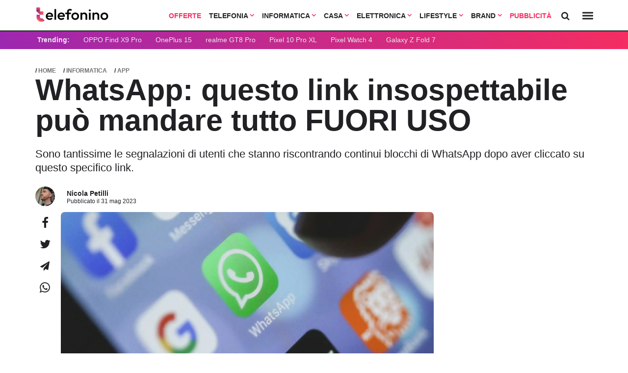

--- FILE ---
content_type: text/html; charset=UTF-8
request_url: https://www.telefonino.net/notizie/whatsapp-questo-link-insospettabile-puo-mandare-tutto-fuori-uso/
body_size: 27677
content:



<!DOCTYPE html>
<html data-theme="light">
<head>

  <meta charset="utf-8" />
  <meta http-equiv="X-UA-Compatible" content="IE=edge,chrome=1" />
  <meta name="viewport" content="width=device-width,initial-scale=1" />
  <meta name="viewport" content="width=device-width, user-scalable=no" />

 

  <meta name="verify-admitad" content="9a1c271dff" /> 
  <link rel="preload" as="script" href="/app/themes/telefonino/scripts/main0_0_470.js" crossorigin />
  <link rel="icon" href="/app/themes/telefonino/assets/logo/tn_icon.svg" type="image/svg+xml">




  <link rel="preconnect" href="https://fonts.googleapis.com">
  <link rel="preconnect" href="https://fonts.gstatic.com" crossorigin>
  <link
      rel="preload"
      href="https://fonts.googleapis.com/css2?family=Outfit:wght@400;700&display=optional"
      as="style"
      onload="this.onload=null;this.rel='stylesheet'"
  />
  <noscript>
      <link
          href="https://fonts.googleapis.com/css2?family=Outfit:wght@400;700&display=optional"
          rel="stylesheet"
          type="text/css"
      />
  </noscript>



  
  <link rel="preload" as="style" href="/app/themes/telefonino/styles/core/core0_0_470.css" onload="this.onload=null;this.rel='stylesheet'">

  <link rel="stylesheet" href="/app/themes/telefonino/styles/core/core0_0_470.css">


  
    
  
    

      
  
  <meta name='robots' content='index, follow, max-image-preview:large, max-snippet:-1, max-video-preview:-1' />

	<!-- This site is optimized with the Yoast SEO Premium plugin v25.9 (Yoast SEO v25.9) - https://yoast.com/wordpress/plugins/seo/ -->
	<title>WhatsApp: questo link insospettabile può mandare tutto FUORI USO</title>
	<meta name="description" content="Sono tantissime le segnalazioni di utenti che stanno riscontrando continui blocchi di WhatsApp dopo aver cliccato su questo specifico link." />
	<meta property="og:locale" content="it_IT" />
	<meta property="og:type" content="article" />
	<meta property="og:title" content="WhatsApp: questo link insospettabile può mandare tutto FUORI USO" />
	<meta property="og:description" content="Sono tantissime le segnalazioni di utenti che stanno riscontrando continui blocchi di WhatsApp dopo aver cliccato su questo specifico link." />
	<meta property="og:url" content="https://www.telefonino.net/notizie/whatsapp-questo-link-insospettabile-puo-mandare-tutto-fuori-uso/" />
	<meta property="og:site_name" content="telefonino.net" />
	<meta property="article:publisher" content="https://www.facebook.com/pg/telefonino.net/" />
	<meta property="og:image" content="https://www.telefonino.net/app/uploads/2022/04/wa.jpg" />
	<meta property="og:image:width" content="2160" />
	<meta property="og:image:height" content="848" />
	<meta property="og:image:type" content="image/jpeg" />
	<meta name="twitter:card" content="summary_large_image" />
	<meta name="twitter:label1" content="Est. reading time" />
	<meta name="twitter:data1" content="2 minuti" />
	<script type="application/ld+json" class="yoast-schema-graph">{"@context":"https://schema.org","@graph":[{"@type":"WebPage","@id":"https://www.telefonino.net/notizie/whatsapp-questo-link-insospettabile-puo-mandare-tutto-fuori-uso/","url":"https://www.telefonino.net/notizie/whatsapp-questo-link-insospettabile-puo-mandare-tutto-fuori-uso/","name":"WhatsApp: questo link insospettabile può mandare tutto FUORI USO","isPartOf":{"@id":"https://www.telefonino.net/#website"},"primaryImageOfPage":{"@id":"https://www.telefonino.net/notizie/whatsapp-questo-link-insospettabile-puo-mandare-tutto-fuori-uso/#primaryimage"},"image":{"@id":"https://www.telefonino.net/notizie/whatsapp-questo-link-insospettabile-puo-mandare-tutto-fuori-uso/#primaryimage"},"thumbnailUrl":"https://www.telefonino.net/app/uploads/2022/04/wa.jpg","datePublished":"2023-05-31T15:07:04+00:00","description":"Sono tantissime le segnalazioni di utenti che stanno riscontrando continui blocchi di WhatsApp dopo aver cliccato su questo specifico link.","breadcrumb":{"@id":"https://www.telefonino.net/notizie/whatsapp-questo-link-insospettabile-puo-mandare-tutto-fuori-uso/#breadcrumb"},"inLanguage":"it-IT","potentialAction":[{"@type":"ReadAction","target":["https://www.telefonino.net/notizie/whatsapp-questo-link-insospettabile-puo-mandare-tutto-fuori-uso/"]}]},{"@type":"ImageObject","inLanguage":"it-IT","@id":"https://www.telefonino.net/notizie/whatsapp-questo-link-insospettabile-puo-mandare-tutto-fuori-uso/#primaryimage","url":"https://www.telefonino.net/app/uploads/2022/04/wa.jpg","contentUrl":"https://www.telefonino.net/app/uploads/2022/04/wa.jpg","width":2160,"height":848,"caption":"WhatsApp: questo link insospettabile può mandare tutto FUORI USO"},{"@type":"BreadcrumbList","@id":"https://www.telefonino.net/notizie/whatsapp-questo-link-insospettabile-puo-mandare-tutto-fuori-uso/#breadcrumb","itemListElement":[{"@type":"ListItem","position":1,"name":"Home","item":"https://www.telefonino.net/"},{"@type":"ListItem","position":2,"name":"Notizie","item":"https://www.telefonino.net/notizie/"},{"@type":"ListItem","position":3,"name":"WhatsApp: questo link insospettabile può mandare tutto FUORI USO"}]},{"@type":"WebSite","@id":"https://www.telefonino.net/#website","url":"https://www.telefonino.net/","name":"telefonino.net","description":"telefonino.net, dimensione mobile","potentialAction":[{"@type":"SearchAction","target":{"@type":"EntryPoint","urlTemplate":"https://www.telefonino.net/?s={search_term_string}"},"query-input":{"@type":"PropertyValueSpecification","valueRequired":true,"valueName":"search_term_string"}}],"inLanguage":"it-IT"}]}</script>
	<!-- / Yoast SEO Premium plugin. -->


<link rel="https://api.w.org/" href="https://www.telefonino.net/wp-json/" /><link rel="alternate" title="oEmbed (JSON)" type="application/json+oembed" href="https://www.telefonino.net/wp-json/oembed/1.0/embed?url=https%3A%2F%2Fwww.telefonino.net%2Fnotizie%2Fwhatsapp-questo-link-insospettabile-puo-mandare-tutto-fuori-uso%2F" />
<link rel="alternate" title="oEmbed (XML)" type="text/xml+oembed" href="https://www.telefonino.net/wp-json/oembed/1.0/embed?url=https%3A%2F%2Fwww.telefonino.net%2Fnotizie%2Fwhatsapp-questo-link-insospettabile-puo-mandare-tutto-fuori-uso%2F&#038;format=xml" />
      <meta name="onesignal" content="wordpress-plugin"/>
            <script>

      window.OneSignal = window.OneSignal || [];

      OneSignal.push( function() {
        OneSignal.SERVICE_WORKER_UPDATER_PATH = "OneSignalSDKUpdaterWorker.js.php";
                      OneSignal.SERVICE_WORKER_PATH = "OneSignalSDKWorker.js.php";
                      OneSignal.SERVICE_WORKER_PARAM = { scope: "/" };
        OneSignal.setDefaultNotificationUrl("https://www.telefonino.net/wp");
        var oneSignal_options = {};
        window._oneSignalInitOptions = oneSignal_options;

        oneSignal_options['wordpress'] = true;
oneSignal_options['appId'] = '9acb1d2b-47bd-4bda-ad15-eb195af6104c';
oneSignal_options['allowLocalhostAsSecureOrigin'] = true;
oneSignal_options['welcomeNotification'] = { };
oneSignal_options['welcomeNotification']['title'] = "Telefonino.net";
oneSignal_options['welcomeNotification']['message'] = "Grazie per aver abilitato le notifiche";
oneSignal_options['welcomeNotification']['url'] = "https://www.telefonino.net";
oneSignal_options['path'] = "https://www.telefonino.net/app/plugins/onesignal-free-web-push-notifications/sdk_files/";
oneSignal_options['safari_web_id'] = "web.com.blazemedia.webpush";
oneSignal_options['persistNotification'] = true;
oneSignal_options['promptOptions'] = { };
oneSignal_options['promptOptions']['actionMessage'] = "Vorremmo inviarti notifiche sulle ultime novità pubblicate da questo sito";
oneSignal_options['promptOptions']['exampleNotificationTitleDesktop'] = "Notifica di esempio";
oneSignal_options['promptOptions']['exampleNotificationMessageDesktop'] = "Le notifiche appariranno sul tuo computer";
oneSignal_options['promptOptions']['exampleNotificationTitleMobile'] = "Notifica di esempio";
oneSignal_options['promptOptions']['exampleNotificationMessageMobile'] = "Le notifiche appariranno sul tuo smartphone";
oneSignal_options['promptOptions']['exampleNotificationCaption'] = "Potrai disabilitare le notifiche in qualsiasi momento";
oneSignal_options['promptOptions']['acceptButtonText'] = "CONTINUA";
oneSignal_options['promptOptions']['cancelButtonText'] = "NO GRAZIE";
oneSignal_options['promptOptions']['siteName'] = "https://www.telefonino.net";
oneSignal_options['promptOptions']['autoAcceptTitle'] = "Accetta";
                OneSignal.init(window._oneSignalInitOptions);
                OneSignal.showSlidedownPrompt();      });

      function documentInitOneSignal() {
        var oneSignal_elements = document.getElementsByClassName("OneSignal-prompt");

        var oneSignalLinkClickHandler = function(event) { OneSignal.push(['registerForPushNotifications']); event.preventDefault(); };        for(var i = 0; i < oneSignal_elements.length; i++)
          oneSignal_elements[i].addEventListener('click', oneSignalLinkClickHandler, false);
      }

      if (document.readyState === 'complete') {
           documentInitOneSignal();
      }
      else {
           window.addEventListener("load", function(event){
               documentInitOneSignal();
          });
      }
    </script>
<style title="affiliation">.blz_grid { box-sizing: border-box; display: -webkit-flex; display: -ms-flexbox; display: -webkit-box; display: flex; -webkit-flex: 0 1 auto; -ms-flex: 0 1 auto; -webkit-box-flex: 0; flex: 0 1 auto; -webkit-flex-direction: row; -ms-flex-direction: row; -webkit-box-orient: horizontal; -webkit-box-direction: normal; flex-direction: row; -webkit-flex-wrap: wrap; -ms-flex-wrap: wrap; flex-wrap: wrap; margin: 0 -12px 0 -12px; } .blz_grid.blz_grid-nogutter { margin: 0; } .blz_grid.blz_grid-nogutter > .blz_col { padding: 0; } .blz_col { box-sizing: border-box; -webkit-flex: 0 0 auto; -ms-flex: 0 0 auto; flex: 0 0 auto; -webkit-flex-grow: 1; -ms-flex-positive: 1; -webkit-box-flex: 1; flex-grow: 1; -ms-flex-preferred-size: 0; -webkit-flex-basis: 0; flex-basis: 0; max-width: 100%; min-width: 0; padding: 0 12px 0 12px; } .blz_col-align-top { -webkit-align-self: flex-start; -ms-flex-item-align: start; align-self: flex-start; } .blz_col-align-bottom { align-self: flex-end; } .blz_col-align-middle { -webkit-align-self: center; -ms-flex-item-align: center; align-self: center; } .blz_col-top { justify-content: flex-start !important; flex-direction: column; display: flex; } .blz_col-bottom { justify-content: flex-end !important; flex-direction: column; display: flex; } .blz_col-middle { justify-content: center; flex-direction: column; display: flex; } .blz_grid-start { -webkit-box-pack: start; -ms-flex-pack: start; justify-content: flex-start; } .blz_grid-center { -webkit-box-pack: center; -ms-flex-pack: center; justify-content: center; } .blz_grid-end { -webkit-box-pack: end; -ms-flex-pack: end; justify-content: flex-end; } .blz_grid-around { justify-content: space-around; } .blz_grid-between { -webkit-box-pack: justify; -ms-flex-pack: justify; justify-content: space-between; } .blz_col-first { -webkit-box-ordinal-group: 0; -ms-flex-order: -1; order: -1; } .blz_col-last { -webkit-box-ordinal-group: 2; -ms-flex-order: 1; order: 1; } .blz_grid-reverse { -webkit-box-orient: horizontal; -webkit-box-direction: reverse; -ms-flex-direction: row-reverse; flex-direction: row-reverse; } .blz_col-fixed { flex: initial; } .blz_col-grow-2 { flex-grow: 2; } .blz_col-grow-3 { flex-grow: 3; } .blz_col-grow-4 { flex-grow: 4; } .blz_col-grow-5 { flex-grow: 5; } .blz_col-grow-6 { flex-grow: 6; } .blz_col-grow-7 { flex-grow: 7; } .blz_col-grow-8 { flex-grow: 8; } .blz_col-grow-9 { flex-grow: 9; } .blz_col-grow-10 { flex-grow: 10; } .blz_col-grow-11 { flex-grow: 11; } .blz_col-1 { -ms-flex-preferred-size: 8.33333%; -webkit-flex-basis: 8.33333%; flex-basis: 8.33333%; max-width: 8.33333%; } .blz_col-2 { -ms-flex-preferred-size: 16.66667%; -webkit-flex-basis: 16.66667%; flex-basis: 16.66667%; max-width: 16.66667%; } .blz_col-3 { -ms-flex-preferred-size: 25%; -webkit-flex-basis: 25%; flex-basis: 25%; max-width: 25%; } .blz_col-4 { -ms-flex-preferred-size: 33.33333%; -webkit-flex-basis: 33.33333%; flex-basis: 33.33333%; max-width: 33.33333%; } .blz_col-5 { -ms-flex-preferred-size: 41.66667%; -webkit-flex-basis: 41.66667%; flex-basis: 41.66667%; max-width: 41.66667%; } .blz_col-6 { -ms-flex-preferred-size: 50%; -webkit-flex-basis: 50%; flex-basis: 50%; max-width: 50%; } .blz_col-7 { -ms-flex-preferred-size: 58.33333%; -webkit-flex-basis: 58.33333%; flex-basis: 58.33333%; max-width: 58.33333%; } .blz_col-8 { -ms-flex-preferred-size: 66.66667%; -webkit-flex-basis: 66.66667%; flex-basis: 66.66667%; max-width: 66.66667%; } .blz_col-9 { -ms-flex-preferred-size: 75%; -webkit-flex-basis: 75%; flex-basis: 75%; max-width: 75%; } .blz_col-10 { -ms-flex-preferred-size: 83.33333%; -webkit-flex-basis: 83.33333%; flex-basis: 83.33333%; max-width: 83.33333%; } .blz_col-11 { -ms-flex-preferred-size: 91.66667%; -webkit-flex-basis: 91.66667%; flex-basis: 91.66667%; max-width: 91.66667%; } .blz_col-12 { -ms-flex-preferred-size: 100%; -webkit-flex-basis: 100%; flex-basis: 100%; max-width: 100%; } @media only screen and (max-width: 480px) { .blz_col-sm { flex: 100%; max-width: 100%; } } @media only screen and (max-width: 624px) { .blz_col-md { flex: 100%; max-width: 100%; } } @media only screen and (max-width: 744px) { .blz_col-lg { flex: 100%; max-width: 100%; } } @media only screen and (min-width: 1060px) { .width_0 { max-width: 120px; } .width_1 { max-width: 160px; } .width_2 { max-width: 260px; } }[data-blz-style=default] { --font: Arial, Helvetica, sans-serif; --table_color: #323232; --table_light: #fff; --table_dark: #f3f4f8; --table_border: #dfe3ed; --primary: #f52d61; --grey-1: #dfe3ed; --grey-2: #606b71; --cta_background: #10b981; --cta_color: #ffffff; --link_color: #2d70f5; --heading_background:#292929; --heading_color: #ffffff; --boxed: 860px; --border: 1px solid var(--table_border); --bradius: 6px; --star-size: 18px; --star-size-mb: 26px; --star-color: #dfe3ed; --star-background: #fc0; --pad1: 12px; --pad05: calc(var(--pad1)/2); --pad2: calc(var(--pad1)*2); } .blz_button { font-family: var(--font); box-sizing: border-box; text-decoration: none; background: var(--primary); border-radius: var(--bradius); color: var(--cta_color); display: inline-block; min-width: 160px; margin: var(--pad2) auto; padding: var(--pad2) var(--pad2); line-height: 1px; } @media only screen and (max-width: 480px){ .blz_button { display: block; width: 100%!important; white-space: normal; height: auto; padding: var(--pad1); line-height: 1; } }[data-blz-table=default] { --font: Arial, Helvetica, sans-serif; --navbar-height: 64px; --navbar-height-mobile: 50px; --table_color: #323232; --table_light: #fff; --table_dark: #f3f4f8; --table_border: #dfe3ed; --primary: #f52d61; --grey-1: #dfe3ed; --grey-2: #606b71; --cta_background: #10b981; --cta_color: #ffffff; --link_color: #2d70f5; --heading_background: #292929; --heading_color: #ffffff; --boxed: 860px; --border: 1px solid var(--table_border); --bradius: 6px; --star-size: 18px; --star-size-mb: 26px; --star-color: #dfe3ed; --star-background: #fc0; --pad1: 12px; --pad05: calc(var(--pad1)/2); --pad2: calc(var(--pad1)*2); --card-shadow: 0 6px 20px rgba(200,220,227,.4); } [data-format="bank_card"] { --background: #ffffff; --border-color: #d7def0; --bradius: 12px; --shadow: 0 -1px 2px rgba(24,28,71,.04), 0 2px 4px rgba(24,28,71,.1); --pad1: 5px; --pad2: 20px; --font: Arial, Helvetica, sans-serif; --card-color: #323232; --link_color: #2d70f5; --cta_color: #10b981; --text0: 12px; --text1: 14px; --circle: 20px; } .blz_table * { box-sizing: border-box; } .blz_table { font-family: var(--font); margin: var(--pad1) auto; max-width: var(--boxed); border: 1px solid var(--ct_border); } ul.blz_table_list { padding: 0; margin: 0; list-style-type: disc; font-weight: 400; padding-left: var(--pad1); } ul.blz_table_list li { padding: 0; background: 0 0; text-align: left; line-height: 14px !important; font-size: 14px !important; box-shadow: none; } .blz_stars { --percent: calc(var(--rating) / 50 * 100%); display: inline-block; font-size: var(--star-size); font-family: Times; line-height: 1; } @media screen and (max-width: 600px) { .blz_stars { font-size: var(--star-size-mb); } } .blz_stars::before { content: '★★★★★'; letter-spacing: 2px; background: linear-gradient(90deg, var(--star-background) var(--percent), var(--star-color) var(--percent)); -webkit-background-clip: text; -webkit-text-fill-color: transparent; } .blz_col-rating { min-width: 120px; } .blz_col_logo { min-width: 140px; text-align: center; } .blz_col-cta { min-width: 180px; } @media screen and (max-width: 600px) { .blz_col-rating, .blz_col-logo, .blz_col-cta { min-width: initial; } } .blz_table_card { color: var(--table_color); max-width: 100%; display: block; padding: 0 var(--pad1); font-family: inherit; } @media screen and (max-width: 600px) { .blz_table_card { background-color: initial; padding: 0; } } .blz_table_card .blz_col { color: var(--table_color); } .blz_table_card .blz_row:nth-child(even) .blz_grid { background-color: var(--table_dark); } .blz_table_card .blz_grid .blz_col { text-align: center; } .blz_table_card .blz_grid .br_1 { border-right: var(--border); } .blz_table_card .blz_grid .bb_1 { border-bottom: var(--border); } .blz_table_card .blz_grid a.demo_account { font-size: 14px; color: var(--link_color); text-decoration: underline; font-weight: 700; } .blz_table_card .blz_grid .commissioni { max-width: 60px; margin: auto; } .blz_table_card .blz_grid .blz_product_title { margin-bottom: var(--pad05); font-weight: 700; } .blz_table_card .blz_grid .general_description { text-align: left; } .blz_table_card .rating-star { margin: auto; margin-top: -var(--pad05); margin-bottom: var(--pad1); } .blz_table_card .rating-star a.review_link { font-size: 14px; line-height: 1; display: block; font-weight: 700; max-width: 100px; color: var(--primary); margin: auto; text-decoration: underline; } .blz_table_card .rating_image img { height: 65px; object-fit: contain; box-shadow: none; } .blz_table_card .rating_image img.physical_product { height: 120px; } .blz_table_card .blz_table_description { font-size: 14px; font-weight: 400; border-left: 1px solid var(--table_border); border-right: 1px solid var(--table_border); } .blz_table_card .blz_table_description .blz_col { padding: var(--pad1); position: relative; } .blz_table_card .blz_table_description .blz_col span { color: var(--grey-2); display: none; } .blz_table_card .blz_table_description .blz_col .btn { min-height: 34px; } .blz_table_card .blz_table_description .blz_col .rank_index { background: var(--grey-1); position: absolute; top: var(--pad1); left: var(--pad1); color: white; height: 20px; width: 40px; border-radius: 20px; display: flex; align-items: center; justify-content: center; font-weight: 700; } .blz_table_card .blz_table_description .blz_col .rank_index.heading { background: none; height: auto; font-size: 19px; top: 5px; } .blz_table_card .rating_cta .btn { border: 0; border-radius: var(--bradius); display: inline-block; min-width: 120px; width: 90%; margin: auto; padding: var(--pad1) var(--pad1); font-weight: 400; text-decoration: none; } .blz_table_card .rating_cta .btn.primary { background-color: var(--cta_background); border: 2px solid var(--cta_background); color: var(--cta_color); } .blz_table_card .rating_cta .btn.ghost { color: var(--grey-2); margin-top: var(--pad05); border: 2px solid; } .disclaimer_small { font-size: 11px; margin-bottom: 6px; font-style: italic; text-align: left; line-height: 1; } .blz_grid.row { border-left: var(--border); border-right: var(--border); } .rating-header .blz_table_description.heading { font-weight: 700; } .blz_heading { background: var(--heading_background); padding: var(--pad05) 0; margin: 0 0; } .blz_heading .blz_col { color: var(--heading_color); font-size: 12px; font-weight: 700; text-align: center; } @media screen and (max-width: 600px) { .blz_table_card .blz_grid { padding: 0; margin: var(--pad1) auto; margin-bottom: var(--pad1); background-color: var(--table_light); border-radius: var(--bradius); } .blz_table_card .blz_row:nth-child(even) .blz_grid { background-color: var(--table_light); } .blz_table_card .blz_grid .br_1, .blz_table_card .blz_grid .bb_1 { border: 0; } .blz_table_card .blz_grid .commissioni, .blz_table_card .rating-star a.review_link { max-width: 100%; } .blz_table_card .blz_grid .blz_product_title { margin-bottom: 0; } .blz_table_card .rating-star { padding-top: 4px; text-align: center; margin-bottom: var(--pad1); } .blz_table_card .rating_image img { height: 80px; } .blz_table_card .rating_image img.physical_product { height: 150px; } .blz_table_card .blz_table_description { text-align: center; margin: var(--pad1) auto; font-size: 14px; } .blz_table_card .blz_table_description .blz_col span { display: inline; } .blz_table_card .rating_cta { margin: auto; width: 80%; } .blz_grid.row { border: 0; } .blz_heading { display: none; } .blz_table_card .blz_table_description { border: 0; box-shadow: 0 0 4px var(--table_border); padding-bottom: var(--pad2); } .blz_table_procontro .blz_tabletitle.mtop { margin-top: var(--pad1); } ul.blz_table_list { margin: auto; display: inline-block; } .blz_table_description span { margin-bottom: var(--pad05); } } .blz_table_procontro { padding: var(--pad1); padding-bottom: var(--pad2); margin: var(--pad2) auto; border-radius: var(--bradius); background: var(--table_dark); } .blz_table_procontro .blz_tabletitle { font-weight: 700; text-align: left; border-bottom: 1px solid; padding-bottom: 8px; padding-left: 20px; color: var(--ct_color); } .blz_table_procontro ul { list-style-type: none; text-align: left; } .blz_table_procontro ul li { position: relative; font-size: 14px; line-height: 22px; font-weight: 700; margin: 6px 0; color: var(--ct_color); } .blz_table_procontro ul li:before { content: ''; display: inline-block; position: absolute; left: -16px; height: 25px; width: 8px; background-size: contain; background-repeat: no-repeat; background-position: center center; } .blz_table_procontro .blz_col_pro ul li::before { width: 12px; left: -20px; background-image: url('data:image/svg+xml;utf8,<svg xmlns="http://www.w3.org/2000/svg" viewBox="0 0 448 512"><path fill="%2318D1C4" d="M438.6 105.4C451.1 117.9 451.1 138.1 438.6 150.6L182.6 406.6C170.1 419.1 149.9 419.1 137.4 406.6L9.372 278.6C-3.124 266.1-3.124 245.9 9.372 233.4C21.87 220.9 42.13 220.9 54.63 233.4L159.1 338.7L393.4 105.4C405.9 92.88 426.1 92.88 438.6 105.4H438.6z"/></svg>'); } .blz_table_procontro .blz_col_contro ul li::before { background-image: url('data:image/svg+xml;utf8,<svg xmlns="http://www.w3.org/2000/svg" viewBox="0 0 320 512"><path fill="%23cd5c5c" d="M310.6 361.4c12.5 12.5 12.5 32.75 0 45.25C304.4 412.9 296.2 416 288 416s-16.38-3.125-22.62-9.375L160 301.3L54.63 406.6C48.38 412.9 40.19 416 32 416S15.63 412.9 9.375 406.6c-12.5-12.5-12.5-32.75 0-45.25l105.4-105.4L9.375 150.6c-12.5-12.5-12.5-32.75 0-45.25s32.75-12.5 45.25 0L160 210.8l105.4-105.4c12.5-12.5 32.75-12.5 45.25 0s12.5 32.75 0 45.25l-105.4 105.4L310.6 361.4z"/></svg>'); } /* .blz_table_card.carte_conti .table_title { font-weight: 600; font-size: 21px; font-family: inherit; text-align: left; margin: 0; } .blz_table_card.carte_conti .table_description { text-align: left; padding: 12px; padding-top: 0; } .blz_table_card.carte_conti .table_description p { margin: 6px 0 !important; font-size: 16px !important; line-height: 18px !important; } .blz_table_card.carte_conti .blz_table_description { border-top: 1px solid var(--table_border); padding: var(--pad1); } */ /* versus table */ .blz_table_versus table { margin: 0 !important; } .blz_table_versus { margin: var(--pad2) auto var(--pad3); } .blz_table_card.carte_conti .rating_cta { display: flex; } @media only screen and (max-width : 920px) { .blz_table_versus { display: block !important; overflow-x: scroll; white-space: nowrap; padding: 0 var(--pad05); margin: 0; } } .blz_table_versus .rating_star { margin-top: -6px; } .blz_table_versus .blz_versus_bar { background: var(--table_light); position: sticky; top: var(--navbar-height); z-index: 300; padding: var(--pad1); margin: 0; } @media only screen and (max-width : 920px) { .blz_table_versus .blz_versus_bar { top: 0; } } .blz_table_versus .blz_versus_bar .blz_vs_image_small img { object-fit: cover; object-position: top; margin: auto; width: 100%; } @media only screen and (max-width : 920px) { .blz_table_versus .blz_versus_bar .blz_vs_image_small img { margin: auto; } } .blz_table_versus .blz_versus_bar .blz_vs_title_small { font-weight: 700; font-size: 15px; } @media only screen and (max-width : 920px) { .blz_table_versus .blz_versus_bar .blz_vs_title_small { text-align: left; font-size: 14px; } } .blz_table_versus .blz_versus_bar .blz_col.blz_col-fixed { flex: initial; padding: 0; margin: auto; } .blz_table_versus .blz_grid.blz_tables { margin: 0; } .blz_table_versus .blz_grid.blz_tables .blz_col { padding: 0; } .blz_table_versus .blz_table.blz_table-striped tbody tr, .blz_table_versus .blz_table.blz_table-striped tbody td { border: 0; } .blz_table_versus .blz_table.blz_table-striped tbody tr:nth-of-type(odd) { background: #f3f4f8; } .blz_table_versus .blz_table.blz_table-striped tbody tr:nth-of-type(even) { background: white; } .blz_table_versus td.spec-data.nopull { text-align: left; position: relative; width: 25%; min-height: 42px; height: auto; line-height: 28px; padding: 6px; } .blz_table_versus td.spec-data.nopull p { margin: 0 !important; font-size: 14px !important; } .blz_table_versus td.spec-data.nopull span.title { font-weight: 700; display: block; } .blz_table_versus td.spec-data.nopull i.data-no, .blz_table_versus td.spec-data.nopull i.data-yes { display: inline-block; left: initial; right: initial; margin-top: initial; position: relative; vertical-align: -2px; } @media only screen and (max-width : 920px) { .blz_table_versus .blz_grid.blz_versus_bar, .blz_table_versus .blz_grid.blz_tables { display: block !important; } .blz_table_versus .blz_col-full-mb { vertical-align: top !important; float: none !important; display: inline-block !important; white-space: normal !important; width: 200px !important; min-width: 200px !important; } .blz_table_versus .rating_star .blz_stars { font-size: 18px; } } .blz_table_versus .blz_cta { text-align: left; padding: var(--pad1); padding-top: var(--pad05); } .blz_table_versus .blz_cta a.btn { padding: 8px 12px; color: white; display: inline-block; font-size: 13px; border-radius: var(--bradius); font-weight: 700; background: var(--primary); } .blz_table_versus .blz_cta a.btn.green { background: var(--cta_background); } .blz_table_versus .blz_cta a.btn.ghost { color: var(--link_blz_color); text-decoration: underline; padding: 0 6px; } .blz_table_disclaimer { display: block; margin: var(--pad1) auto; max-width: var(--boxed); font-family: var(--font); font-size: 13px; color: var(--table_color); font-weight: 700; } i.data-yes { width: 14px; height: 14px; right: 0; left: 0; margin-top: -2px; position: absolute; display: block; background-position: left; background-repeat: no-repeat; background-image: url('data:image/svg+xml;utf8,<svg xmlns="http://www.w3.org/2000/svg" viewBox="0 0 448 512"><path fill="%231cc59d" d="M438.6 105.4C451.1 117.9 451.1 138.1 438.6 150.6L182.6 406.6C170.1 419.1 149.9 419.1 137.4 406.6L9.372 278.6C-3.124 266.1-3.124 245.9 9.372 233.4C21.87 220.9 42.13 220.9 54.63 233.4L159.1 338.7L393.4 105.4C405.9 92.88 426.1 92.88 438.6 105.4H438.6z"/></svg>'); } i.data-no { width: 14px; height: 16px; display: block; right: auto; left: calc(50% - 7px); margin-top: 1px; position: absolute; background-position: left; background-repeat: no-repeat; background-image: url('data:image/svg+xml;utf8,<svg xmlns="http://www.w3.org/2000/svg" viewBox="0 0 320 512"><path fill="%23cd5c5c" d="M310.6 361.4c12.5 12.5 12.5 32.75 0 45.25C304.4 412.9 296.2 416 288 416s-16.38-3.125-22.62-9.375L160 301.3L54.63 406.6C48.38 412.9 40.19 416 32 416S15.63 412.9 9.375 406.6c-12.5-12.5-12.5-32.75 0-45.25l105.4-105.4L9.375 150.6c-12.5-12.5-12.5-32.75 0-45.25s32.75-12.5 45.25 0L160 210.8l105.4-105.4c12.5-12.5 32.75-12.5 45.25 0s12.5 32.75 0 45.25l-105.4 105.4L310.6 361.4z"/></svg>'); } .table_bank { max-width: 680px; background: var(--background); margin: auto; border: 1px solid var(--border-color); border-radius: var(--bradius); box-shadow: var(--shadow); padding: var(--pad2) var(--pad2); font-family: var(--font); color: var(--card-color); -webkit-font-smoothing: antialiased; -moz-osx-font-smoothing: grayscale; } .table_bank .blz_table_description, .table_bank .bb_1 { border: 0 !important; } .table_bank .card_logo a { display: block; } .table_bank .card_logo a img { width: 100% !important; max-width: 218px !important; } .table_bank .rating_cta { display: block !important; } .table_bank .rating_cta .btn.primary { padding: 12px; color: white; width: 100% !important; } .table_bank .rating_cta .ghost { padding: 0; border: 0; color: var(--link_color); min-height: initial; font-size: 12px; min-width: initial; width: initial; text-align: left; width: auto; text-decoration: none; display: block; margin-left: 3px; margin-top: -2px; } .table_bank .blz_score { font-size: 28px; font-weight: 700; letter-spacing: -.25; padding: 0 !important; } .table_bank .table_description p { margin: 0 !important; font-size: 14px !important; font-family: var(--font) !important; line-height: 18px !important; } .table_bank .blz_table_card .blz_grid .bb_1 { margin: 0 !important; padding: 0 !important; } .table_bank .col_fixed { width: 100%; max-width: 240px; } .table_bank .table_title { margin: 0 !important; margin-top: -6px !important; font-size: 18px !important; text-align: left; font-weight: 700; } .table_bank .blz_rating_container { border: 1px solid var(--border-color); border-radius: var(--bradius); align-items: center; margin: 0 !important; margin-bottom: 12px !important; height: 44px; padding: 5px; } .table_bank .rating_star { padding: 0 !important; text-align: left !important; } .table_bank .table_description { text-align: left !important; } .table_bank .card_grid { margin: 0; } [data-format="widget"] { --border-color: #d7def0; --bradius: 12px; --shadow: 0 -1px 2px rgba(24,28,71,.04), 0 2px 4px rgba(24,28,71,.1); --pad1: 10px; --pad2: 20px; --font: Arial, Helvetica, sans-serif; --card-color: #323232; --link_color: #2d70f5; --cta_color: #10b981; --text0: 12px; --text1: 14px; --circle: 20px; } [data-format="promo"] { --border-color: #d7def0; --bradius: 12px; --shadow: 0 -1px 2px rgba(24,28,71,.04), 0 2px 4px rgba(24,28,71,.1); --pad1: 10px; --pad2: 20px; --font: Arial, Helvetica, sans-serif; --card-color: #323232; --link_color: #2d70f5; --cta_color: #10b981; --text0: 12px; --text1: 14px; --text2: 21px; --circle: 20px; } .blz_widget, .blz_promo{ margin: var(--pad2) auto; max-width: 780px; } /* @media screen and (max-width: 600px) { .blz_widget .blz_row>:first-child { display: block !important; overflow-x: scroll; overflow-y: hidden; white-space: nowrap; padding: 0 12px; margin: 0 -18px; } .blz_widget .blz_row>:first-child::-webkit-scrollbar { display: none; } .blz_widget .blz_row>:first-child .blz_col { vertical-align: top; float: none; display: inline-block; white-space: normal; width: 260px; min-width: 260px; padding-left: 6px; padding-right: 6px; } } */ @media screen and (max-width: 600px) { .blz_widget>:first-child { display: block !important; overflow-x: scroll; overflow-y: hidden; white-space: nowrap; padding: 0 12px; margin: 0 -18px; } .blz_widget>:first-child::-webkit-scrollbar { display: none; } .blz_widget>:first-child .blz_col { vertical-align: top; float: none; display: inline-block; white-space: normal; width: 260px; min-width: 260px; padding-left: 6px; padding-right: 6px; } } .blz_cardlink { display: block; position: relative; cursor: pointer; } .blz_card { border: 1px solid var(--border-color); border-radius: var(--bradius); box-shadow: var(--shadow); padding: var(--pad2); font-family: var(--font); color: var(--card-color); -webkit-font-smoothing: antialiased; -moz-osx-font-smoothing: grayscale; } .blz_card.amz { position: relative; } .blz_card.amz .prime_badge { position: absolute; right: 24px; top: 12px; } .blz_card.amz .prime_badge.mobile { display: none; } .blz_card.amz .prime_badge span { font-size: 11px; margin-right: 0; vertical-align: 9px; } .blz_card.amz .prime_badge img { max-width: 51px; } .blz_card.amz .prime_badge.mobile { position: relative; } .blz_card_title { font-weight: 700; font-size: var(--text1); display: flex; align-items: center; } .blz_promo .blz_card_title { font-weight: 700; font-size: var(--text2); display: flex; align-items: center; } .blz_card_title span { font-weight: 700; background: var(--link_color); color: white; margin-right: 6px; border-radius: var(--circle); height: var(--circle); width: var(--circle); display: flex; align-items: center; justify-content: center; } .blz_card_image { max-width: 130px; margin: var(--pad1) auto ; height: 80px; display: flex; align-items: center; } .blz_card_image img { max-width: 100% !important; height: auto !important; max-height: 65px !important; } .blz_promo .blz_card_image img { max-height: 85px !important; } .blz_card_cta { background: var(--cta_color); color: white; font-weight: 700; padding: 15px var(--pad1); border-radius: var(--bradius); text-align: center; font-size: var(--text1); box-shadow: var(--shadow); } @media screen and (max-width: 600px) { .blz_card_cta { margin-top: var(--pad2); } .blz_card.amz .prime_badge { display: none; } .blz_card.amz .prime_badge.mobile { display: block; top: initial; right: initial; } .blz_card.amz .prime_badge.mobile span{ font-size: 11px; margin-right: 0; vertical-align: 9px; font-weight: initial; background: initial; color: var(--card-color); height: initial; width: initial; display: initial; } } .blz_card_info { margin: var(--pad2) 0; font-size: var(--text1); text-align: center; } .blz_info_container span { color: #333; font-size: var(--text0); font-weight: 900; display: block; } .blz_info_container hr { border: 0; height: 0; border-top: 1px solid rgba(0, 0, 0, 0.1); border-bottom: 1px solid rgba(255, 255, 255, 0.3); max-width: 120px; margin: var(--pad1) auto; } .blz_card.amz .blz_card_title p { color: #007185 !important; font-size: 16px !important; line-height: 18px !important; margin: 0 0 6px !important; font-weight: 700 !important; } .blz_card.ebay .blz_card_title p{ color: #000 !important; font-size: 16px; margin: 0 0 6px; font-weight: 700 !important; } .blz_card.amz .blz_card_cta { background: #ffd814 !important; color: var(--card-color); padding: 8px 24px; box-shadow: 0 2px 5px 0 rgba(213,217,217,.5); border-radius: 60px; font-weight: 400; } .blz_card.ebay .blz_card_cta { background: #3665f3 !important; color: white; padding: 8px 24px; box-shadow: 0 2px 5px 0 rgba(213,217,217,.5); border-radius: 60px; font-weight: 400; } .blz_card.amz .blz_card_cta span, .blz_card.ebay .blz_card_cta span { vertical-align: -2px; margin-left: 12px; } .blz_card.ebay .blz_card_cta svg { filter: invert(1); } svg.blz_amz_logo, svg.blz_ebay_logo { width: 100%; max-width: 80px; margin-left: -6px; margin-bottom: -8px; } svg.blz_ebay_logo { margin-left: -12px; margin-bottom: -4px; } .blz_card_bottom { display: flex; align-items: center; justify-content: space-between; } .blz_price_container span { font-size: 14px; margin-right: 6px; vertical-align: middle; } .blz_price { font-size: 22px !important; } .blz_price small { vertical-align: top; display: inline-block; font-size: 12px; padding-left: 2px; } .blz_price_full { text-decoration: line-through; color: #929292; } .blz_price_discount { color: #cc0c39; } .blz_price_container .blz_price_full, .blz_price_container .blz_price_discount { display: none; } .blz_price_container.has-discount .blz_price_full, .blz_price_container.has-discount .blz_price_discount { display: initial; } .blz_card_image.amz img, .blz_card_image.ebay img { max-height: 110px !important; } .blz_widget .blz_card_image img { object-fit: contain; }[data-blz-table=default] {

    --table_color: #323232;
    --table_light: #fff;
    --table_dark: #f3f4f8;
    --table_border: #dfe3ed;

    --primary: #1cc59d;
    --grey-1: #dfe3ed;
    --grey-2: #abaab6;
    --cta_background: var(--primary);
    --cta_color: #ffffff;
    --link_color: #2d70f5;
    --heading_background: var(--grey-1);
    --heading_color: var(--table_color);

    --boxed: 800px;

    --border: 1px solid var(--table_border);
    --bradius: 12px;

    --star-size: 22px;
    --star-size-mb: 26px;
    --star-color: #dfe3ed;
    --star-background: #fc0;

    --pad1: 12px;
    --pad05: calc(var(--pad1)/2);
    --pad2: calc(var(--pad1)*2);
}

[data-blz-table=default],
[data-format="promo"],
[data-format="widget"] {
    @import url('https://fonts.googleapis.com/css2?family=Outfit&display=swap');
    --font: 'Outfit', sans-serif;
}


ul.blz_table_list li {
    padding: 0;
    background: 0 0;
    text-align: left;
    line-height: 14px !important;
    font-size: 14px !important;
    margin: 6px 0 !important;
    box-shadow: none;
}

.blz_table.blz_table_procontro {
    padding: 24px;
    border-radius: 12px;
}

.blz_table_procontro .blz_tabletitle.mobile {
	display: block !important;
}

.blz_table.blz_table_procontro ul li {
    font-size: 16px;
    margin: 8px 0;
    line-height: 24px;
}

.blz_button {
	background: #1cc59d !important;
	font-family: 'Outfit', sans-serif !important;
    text-decoration: none !important;
    border-radius: 8px;
    font-weight: 400 !important;
    color: #fff;
    display: inline-block;
    min-width: 160px;
    margin: 24px auto;
    padding: 16px 24px !important;
    line-height: 1 !important;
    box-shadow: -2px 3px 0 #61a494;
}

.blz_button:hover {
    color: #fff !important;
    background: #1ab892 !important;
}



.blz_table_card .rating_cta .btn {
    width: calc(100% - 24px);
}

i.data-yes, i.data-no {
    right: initial !important;
    position: relative !important;
    margin: auto !important;
    display: inline !important;
}

.blz_table_card.carte_conti .table_description p {
    line-height: 26px !important;
}

.blz_table_card .blz_grid a.demo_account {
    font-size: 14px;
    color: #5194ff !important;
    text-decoration: underline;
    font-weight: 400 !important;
}

@media screen and (max-width: 600px) {
    .blz_table_card.carte_conti .rating_cta {
        margin: auto;
        width: auto;
    }
}
.post-content-single.evergreen table img[src*=ebay] {
	vertical-align: -5px !important;
    margin: 0px auto !important;
}
.post-content-single.evergreen table img[src*=az-logo] {
	vertical-align: -8px !important;
}
table img[src*=logo-ebay] {
	vertical-align: -5px !important;
    margin: 12px 0 !important;
}
.blz_custom_disclaimer {
    font-size: 13px !important;
    margin-bottom: 18px !important;
    color: #6c6c7c !important;
}

.blz_col.blz_col-4.blz_col-md.blz_col-middle.br_1.general_description p {
    font-size: 15px !important;
}


.table_bank {
	background: var(--card_bg) !important;
	margin-bottom: 24px !important;
	width: 100% !important;
    max-width: 800px !important;
    padding: 12px !important;
}

.table_bank .blz_col.blz_col-md:last-of-type {
    min-width: 100%;
}




.table_bank .blz_col.blz_col-md:last-of-type .rating_cta {
    display: flex !important;
}
.table_bank .rating_cta .btn.primary {
    padding: 12px;
    color: white;
    background: #4fb782 !important;
}

.table_bank .rating_cta .btn {
	max-width: 50%;
}

.table_bank .rating_cta .ghost {
	color: #3944bb !important;
}

.table_bank .blz_table_card.carte_conti {
	margin-bottom: 0 !important;
}

.table_bank .table_description p {
	color: var(--card_color) !important;
}

.table_bank .rating_cta .blz_rating_container {
    width: 100%;
    border-color: var(--border-color);
    height: 52px;
}

.table_bank .rating_cta .btn.primary {
    background: var(--cta_color);
    color: white;
    font-weight: 700;
    padding: 15px var(--pad1);
    border-radius: var(--bradius);
    text-align: center;
    font-size: var(--text1);
    box-shadow: var(--shadow);
    border-color: #4fb782 !important;
}

.blz_table.table_bank {
    background: var(--widget_color) !important;
}


@media screen and (max-width: 600px) {
    .table_bank .rating_cta .blz_rating_container{
        min-width: initial !important;
    }
    .table_bank .blz_table_card .blz_table_description {
        border: 0 !important;
        box-shadow: none !important;
    }
    .table_bank .blz_table_card.carte_conti .blz_col.blz_col-md:last-of-type .rating_cta {
        display: block !important;
    }
    .table_bank .blz_table_card.carte_conti .rating_cta .blz_rating_container {
        margin-right: 0 !important;
        margin-bottom: 18px !important;
        min-height: 60px;
    }
    .table_bank .blz_table_card.carte_conti .rating_cta .btn {
        min-height: 60px;
    }
    .table_bank .blz_table_card.carte_conti .rating_cta {
        margin: auto;
        width: 100% !important;
    }
    .table_bank .rating_cta .btn {
        max-width: 100% !important;
    }
    .table_bank .blz_table_card .blz_table_description {
        padding-bottom: 0 !important;
    }
}

  @media only screen and (min-width: 1060px) {
    .width_0 {
      max-width: 80px !important;
      min-width: 80px !important;
    }
    
    .width_1 {
        max-width: 100px !important;
        min-width: 100px !important;
    }
    
    .width_2 {
      max-width: 160px !important;
      min-width: 160px !important;
    }
    .table_bank .table_description p {
        margin: 0!important;
        font-size: 14px!important;
        font-family: var(--font) !important;
        line-height: 16px!important;
        border-bottom: 1px solid #d7def0;
        padding: 4px 0;
        min-height: 36px;
    }
    
    .table_bank .table_description p strong {
        text-align: left !important;
        min-width: 68px;
    }
    
    .table_bank .card_logo a img {
        max-width: initial !important;
        margin-bottom: 12px;
    }
    
    .table_bank .blz_col.blz_col-md:nth-child(2) {
        justify-content: space-between !important;
        flex-direction: column;
        display: flex;
        align-items: normal;
    }
    .table_bank .card_logo a img {
        max-width: 170px!important;
        box-shadow: none!important;
    }
    .table_bank .rating_cta .blz_rating_container {
        margin-bottom: 0 !important;
        margin-left: 0 !important;
    }
    
    .table_bank .blz_col .card_logo a img {
        max-width: 270px!important;
        margin-top: 10px;
		max-height: 130px;
    	object-fit: contain;
        box-shadow: none!important;
    }
    
    .table_bank .blz_col .rating_cta {
        display: block !important;
        max-width: 270px;
        width: 100%;
        margin: 0;
    }
    
    .table_bank .blz_table_description .blz_col .btn {
        min-height: 54px !important;
        line-height: 54px !important;
        padding: 0 48px !important;
    }
    
    
    .table_bank .card_logo a img {
        margin-left: 0 !important;
    }
  }


  .table_bank .rating_cta .ghost {
    font-size: 13px !important;
    font-weight: 700;
    margin-top: 0 !important;
  }

  .table_bank .blz_rating_container {
    margin-bottom: 18px !important;
  }

  .table_bank .blz_rating_container {
    height: 60px !important;
  }

@media only screen and (max-width: 600px) {
	.blz_table_card .blz_col .card_logo img {
	    max-width: 270px !important;
	    max-height: initial !important;
	    margin-bottom: 12px !important;
	}
	.blz_table_card .blz_table_description .blz_col .btn {
	    min-height: 54px !important;
	    line-height: 45px !important;
	    margin-top: 12px !important;
	}
}
@media only screen and (min-width: 960px) {
	.blz_col.blz_col-4.blz_col-md.blz_col-middle.fe {
	    max-width: 300px!important;
	}
}


.table_bank .blz_table_description .blz_col .btn {
	min-height: 54px !important;
	line-height: 54px !important;
	padding: 18px 32px !important;
	background: var(--primary);
	color: white;
	border-radius: var(--bradius);
}

@media only screen and (max-width: 600px) {
	.blz_table_card .blz_col .card_logo img {
		max-width: 320px !important;
		max-height: initial !important;
		margin-bottom: 24px !important;
	}
}

.post-notizia.centered img.aligncenter, .post-notizia.centered img.alignleft, .post-notizia.centered img.alignnone, .post-notizia.centered img.alignright, .post-notizia.centered img[class^=wp-image] {
  max-width: 100% !important;
  margin: auto;
  max-height: 330px;
  object-fit: contain;
}

.blz_card.amz .prime_badge span {
    font-size: 11px;
    vertical-align: initial;
    margin-top: 9px;
    margin-right: 3px;
}
.blz_card.amz .prime_badge.mobile img {
    max-width: 48px;
    margin: 0;
    display: initial;
}
@media only screen and (max-width: 600px) {
	.blz_price_container.has-discount .blz_price_full,
	.blz_price_container.has-discount .blz_price_discount {
		display: block;
	}
	.blz_card.amz .prime_badge.mobile img {
    	max-width: 49px;
	}
}

.blz_card.amz .prime_badge {
    display: flex;
}


.blz_card.amz .prime_badge span {
    font-size: 16px;
    vertical-align: initial;
    margin-top: 4px;
    margin-right: 5px;
}
.blz_card.amz .prime_badge img {
    max-width: 75px;
    margin-top: 6px;
	box-shadow: initial !important;
}
.blz_card.amz .prime_badge.mobile img {
    max-width: 48px;
    margin: 0;
    display: initial;
	box-shadow: initial !important;
}
@media only screen and (max-width: 600px) {
	.blz_price_container.has-discount .blz_price_full,
	.blz_price_container.has-discount .blz_price_discount {
		display: block;
	}
	.blz_card.amz .prime_badge.mobile span {
        font-size: 14px;
	}
	.blz_card.amz .prime_badge {
    	display: none;
	}
	.blz_card.amz .prime_badge.mobile img {
		max-width: 68px;
        margin-bottom: -3px;
	}
}
a[data-bmaff-platform="Branded Content"].blz_link {
    text-decoration: underline;
    text-decoration-color: var(--primary);
}
.blz_card.amz .prime_badge.bf_badge img {
	max-width: 150px;
    margin-top: 6px;
}

.blz_card.amz .prime_badge.bf_badge.mobile {
	top: -8px;
}
.blz_card.amz .prime_badge.bf_badge.mobile img {
    max-width: 92px;
    margin-bottom: -6px;
}
/*festa offerte prime*/
@media screen and (min-width: 992px) {
    .blz_grid {
        display: flex;
    }
	.blz_card.amz div {
	    display: flex;
	}
    .blz_card.amz .prime_badge img {
	    max-width: 68px;
	    margin-top: 7px;
	    box-shadow: initial !important;
	}
}


@media only screen and (max-width: 600px) {
    .blz_card.amz .prime_badge.mobile img {
        max-width: 41px;
        margin-bottom: -3px;
    }
}</style><link rel="icon" href="https://www.telefonino.net/app/uploads/2022/10/cropped-tn_favicon-1-1-32x32.png" sizes="32x32" />
<link rel="icon" href="https://www.telefonino.net/app/uploads/2022/10/cropped-tn_favicon-1-1-192x192.png" sizes="192x192" />
<link rel="apple-touch-icon" href="https://www.telefonino.net/app/uploads/2022/10/cropped-tn_favicon-1-1-180x180.png" />
<meta name="msapplication-TileImage" content="https://www.telefonino.net/app/uploads/2022/10/cropped-tn_favicon-1-1-270x270.png" />

  <!-- atf-settings -->

    <style>.iosatf{content:"ios-atf"}@media screen and (device-aspect-ratio:40/71){.grid{display:-webkit-flex!important}.search-panel{z-index:-1}.search-panel.open{z-index:300!important}.menu-panel{z-index:-1}.menu-panel.open{z-index:400!important}}@media screen and (device-aspect-ratio:375/667){.grid{display:-webkit-flex!important}.search-panel{z-index:-1}.search-panel.open{z-index:300!important}.menu-panel{z-index:-1}.menu-panel.open{z-index:400!important}.related-grid .innergrid.grid .card-widget{margin-bottom:23px}}@media only screen and (min-device-width:768px)and (max-device-width:1024px){.search-panel{z-index:-1}.search-panel.open{z-index:300!important}.menu-panel{z-index:-1}.menu-panel.open{z-index:400!important}.navbar .menu,.search-button{position:relative;right:initial;top:initial;opacity:1!important;pointer-events:auto}.navbar .menu{margin-top:5px;margin-right:5px}}@media only screen and (max-device-width:812px)and (orientation:landscape){.search-panel{z-index:-1}.search-panel.open{z-index:300!important}.menu-panel{z-index:-1}.menu-panel.open{z-index:400!important}.navbar .menu,.search-button{position:relative;right:initial;top:initial;opacity:1!important;pointer-events:auto!important}.navbar .menu{margin-top:2px!important;margin-right:5px!important}.mobile-post-info,.share-container.horizontal{display:block!important}.comments-panel,.comments-panel.open{overflow-y:initial!important}.grid.box .card .card-title,.grid.infinite .card .card-title{position:relative;bottom:initial;min-height:88px;padding:12px}.grid.box .card .card-title h2,.grid.infinite .card .card-title h2{font-size:16.5px!important;line-height:18px!important}body.archive .card .card-title{position:relative;bottom:initial;min-height:88px;padding:12px}body.archive .card .card-title h2{font-size:16.5px!important;line-height:18px!important}}@media only screen and (min-device-width:768px)and (max-device-width:1024px)and (orientation:portrait)and (-webkit-min-device-pixel-ratio:2){.grid.box .card .card-title,.grid.infinite .card .card-title{position:relative;bottom:initial;min-height:138px;padding:12px}}@media only screen and (min-device-width:768px)and (max-device-width:1024px)and (orientation:portrait)and (-webkit-min-device-pixel-ratio:2){.grid.box .card .card-title h2,.grid.infinite .card .card-title h2{font-size:19px;line-height:22px}}@media only screen and (min-device-width:768px)and (max-device-width:1024px)and (orientation:portrait)and (-webkit-min-device-pixel-ratio:1){.hp_cover .card-square .card-image img{width:100%;max-height:340px!important;object-fit:cover;object-position:top}}@media only screen and (min-device-width:768px)and (max-device-width:1024px)and (orientation:landscape)and (-webkit-min-device-pixel-ratio:2){.menu-desktop{display:none!important}}@media only screen and (min-device-width:768px)and (max-device-width:1024px)and (orientation:landscape)and (-webkit-min-device-pixel-ratio:2){.grid{display:-webkit-flex!important;display:flex!important;-webkit-flex-wrap:wrap!important}}@media only screen and (min-device-width:768px)and (max-device-width:1024px)and (orientation:landscape)and (-webkit-min-device-pixel-ratio:2){.main-container,.main-wrapper{max-width:100vw!important;margin:auto}}@media only screen and (min-device-width:768px)and (max-device-width:1024px)and (orientation:landscape)and (-webkit-min-device-pixel-ratio:2){.box{padding:0 0!important;margin:auto!important}}@media only screen and (min-width:820px)and (max-width:942px){.navbar .menu{margin-top:2px!important}.navbar .menu,.search-button{position:relative;right:initial;top:initial;opacity:1!important;pointer-events:auto!important}}.commonatf{content:"common-atf"}body{font-family:Outfit,sans-serif;margin:0}.logoshrink{transform:scale(0)}@media only screen and (max-width:920px){.category-menu{display:block;position:absolute;top:50px;height:40px;margin-top:initial}}@media only screen and (max-width :920px){body.home .main-container{padding-top:86px}}a.cardlink{display:block}path.svg_bodycolor{fill:var(--bodycolor)}.dropcontent{scrollbar-width:none;display:none}svg#search-loading,svg#wait-loading{fill:var(--primary)}.deps{display:none}.nopad-left{padding-left:0}@media only screen and (max-width :920px){.nopad-left{padding-left:12px}}.nopad-right{padding-right:0}@media only screen and (max-width :920px){.nopad-right{padding-right:12px}}.menu-container{height:0;overflow:hidden}#onesignal-popover-container,#onesignal-slidedown-container{z-index:900!important}@media screen and (min--moz-device-pixel-ratio:0){.category-menu ul,.download-menu-mobile ul{scrollbar-width:none}.dropcontent{scrollbar-width:none;display:none}}.pt-c-C .pt-yui{position:fixed;bottom:0}a.affiliation-intext{font-weight:700!important}@media only screen and (max-width :480px){iframe{max-width:100%}}body{overflow-x:hidden!important}div#blz-copy-to-clipboard{position:fixed;top:0;left:-6000px!important;transform:scale(0)}div#slot{display:none}.toastcm{opacity:0;bottom:-50%;display:none}img.az_logo{max-width:60px;vertical-align:-17px}.menu-panel{transform:translateY(-110%);display:none;overflow:hidden}.menu-panel.open{display:block}.menu-panel::-webkit-scrollbar{display:none}.search-panel{transform:translateX(-110%);display:none}.search-panel.open{display:block}.search-panel::-webkit-scrollbar{display:none}ol.breadcrumb{list-style-type:none;padding:0;margin:0}@media only screen and (max-width :920px){ol.breadcrumb{padding-top:12px;padding-left:12px}}ol.breadcrumb li{display:inline;font-size:12px;text-transform:uppercase;margin-right:12px}ol.breadcrumb li a{text-decoration:none;font-weight:700;color:var(--bodycolor);opacity:.65}@media only screen and (min-width :1160px){ol.breadcrumb li a:hover{opacity:1}}ol.breadcrumb li:before{display:inline-block;content:"/";font-weight:700}ol.breadcrumb li:last-child:after{content:""}.a-panel{will-change:max-height}.submit_loader{display:none;position:relative;width:100%;text-align:center}.submit_loader.active{display:block}.toastcm{opacity:0;bottom:-50%}.photo-credits{position:absolute;right:12px;bottom:8px;z-index:100;font-size:11.67px}.photo-credits a,.photo-credits i{color:#fff;text-shadow:0 0 1px #000}.photo-credits i{vertical-align:-1px}img.aligncenter,img.alignleft,img.alignnone,img.alignright,img[class^=wp-image]{max-width:100%!important;margin:auto}.hero img.hero-image{object-fit:cover}.colored_big .card{min-height:288px}.colored_big .card .card_info{position:absolute;bottom:24px}.card.overlay{background-size:cover}.card.overlay .featcard.guide{height:300px}@media only screen and (max-width :920px){.card.overlay .featcard.guide{height:240px}}.card.overlay .featcard.guide img.cover{width:100%;height:100%;min-height:300px;object-fit:cover}@media only screen and (max-width :920px){.card.overlay .featcard.guide img.cover{height:240px;min-height:initial}}.card.overlay .featcard.guide .card-title{top:initial!important;bottom:12px!important;position:absolute;z-index:1}@media only screen and (max-width :920px){.card.overlay .featcard.guide .card-title{bottom:0!important}}.card.overlay .featcard.guide .card-title h2{font-size:28.32px;line-height:30.32px}@media only screen and (max-width :920px){.card.overlay .featcard.guide .card-title h2{font-size:22.19px;line-height:24.19px}}.card-product{background:var(--light);border-radius:0;padding:12px;text-align:center;box-shadow:0 6px 20px rgba(200,220,227,.4)}@media only screen and (max-width :920px){.card-product{min-height:200px}}.card-product .card-title{padding:12px!important}.card-product .card-category span{color:var(--secondary)!important}.orp-player-wrapper{margin:0!important}body.single_news .sidebanner-single{padding:0!important}.az_price img[src*=ebay]{width:55px!important}.az_price img[src*=az-logo-full]{width:62px!important;vertical-align:-20px!important}.grid{box-sizing:border-box;display:-webkit-flex;display:-ms-flexbox;display:-webkit-box;display:flex;-webkit-flex:0 1 auto;-ms-flex:0 1 auto;-webkit-box-flex:0;flex:0 1 auto;-webkit-flex-direction:row;-ms-flex-direction:row;-webkit-box-orient:horizontal;-webkit-box-direction:normal;flex-direction:row;-webkit-flex-wrap:wrap;-ms-flex-wrap:wrap;flex-wrap:wrap;margin:0 -12px 0 -12px}@media only screen and (min-width :1160px){.grid{max-width:calc(100vw - 12px)}}.grid.grid-nogutter{margin:0}.grid.grid-nogutter>.col{padding:0}.col{box-sizing:border-box;-webkit-flex-grow:1;-ms-flex-positive:1;-webkit-box-flex:1;flex-grow:1;-ms-flex-preferred-size:0;-webkit-flex-basis:0;flex-basis:0;max-width:100%;min-width:0;padding:0 12px 0 12px}.col.col-fixed{flex:initial}.col.col-align-top{-webkit-align-self:flex-start;-ms-flex-item-align:start;align-self:flex-start}.col.col-align-bottom{align-self:flex-end}.col.col-align-middle{-webkit-align-self:center;-ms-flex-item-align:center;align-self:center}.col.col-top{justify-content:flex-start!important;flex-direction:column;display:flex}.col.col-bottom{justify-content:flex-end!important;flex-direction:column;display:flex}.col.col-middle{justify-content:center;flex-direction:column;display:flex}.col.col-first{-webkit-box-ordinal-group:0;-ms-flex-order:-1;order:-1}.col.col-last{-webkit-box-ordinal-group:2;-ms-flex-order:1;order:1}.col.col-grow-2{flex-grow:2}.col.col-grow-3{flex-grow:3}.col.col-grow-4{flex-grow:4}.col.col-grow-5{flex-grow:5}.col.col-grow-6{flex-grow:6}.col.col-grow-7{flex-grow:7}.col.col-grow-8{flex-grow:8}.col.col-grow-9{flex-grow:9}.col.col-grow-10{flex-grow:10}.col.col-grow-11{flex-grow:11}.col.col-brand{-ms-flex-preferred-size:12.5%;-webkit-flex-basis:12.5%;flex-basis:12.5%;max-width:12.5%}@media only screen and (max-width:920px){.col.col-brand{-ms-flex-preferred-size:25%;-webkit-flex-basis:25%;flex-basis:25%;max-width:25%}}@media only screen and (max-width:480px){.col.col-brand{-ms-flex-preferred-size:33.3333333333%;-webkit-flex-basis:33.3333333333%;flex-basis:33.3333333333%;max-width:33.3333333333%}}@media only screen and (max-width:1160px){.col.col-lg{flex:100%;max-width:100%}}@media only screen and (max-width :480px){.col.col-xs-6{width:50%;flex-basis:50%;max-width:50%}}@media only screen and (max-width:920px){.col.col-md{flex-basis:100%;max-width:100%}.col.col-md-6{flex-basis:50%;max-width:50%}.col.col-md-3{flex-basis:25%;max-width:25%}}@media only screen and (max-width:480px){.col.col-sm{flex:100%;max-width:100%}.col.col-sm-4{flex:33.3333%;max-width:33.3333%}.col.col-sm-6{flex:50%;max-width:50%}}@media only screen and (min-width:1124px)and (orientation:landscape){.col.col-ls{flex:100%;max-width:100%}.col.col-ls-6{flex:50%;max-width:50%}}@media only screen and (min-width:720px)and (max-width:1024px)and (orientation:portrait){.col.col-ls{flex:100%;max-width:100%}.col.col-ls-6{flex:50%;max-width:50%}}.col-1{-ms-flex-preferred-size:8.3333333333%;-webkit-flex-basis:8.3333333333%;flex-basis:8.3333333333%;max-width:8.3333333333%}.col-2{-ms-flex-preferred-size:16.6666666667%;-webkit-flex-basis:16.6666666667%;flex-basis:16.6666666667%;max-width:16.6666666667%}.col-3{-ms-flex-preferred-size:25%;-webkit-flex-basis:25%;flex-basis:25%;max-width:25%}.col-4{-ms-flex-preferred-size:33.3333333333%;-webkit-flex-basis:33.3333333333%;flex-basis:33.3333333333%;max-width:33.3333333333%}.col-5{-ms-flex-preferred-size:41.6666666667%;-webkit-flex-basis:41.6666666667%;flex-basis:41.6666666667%;max-width:41.6666666667%}.col-6{-ms-flex-preferred-size:50%;-webkit-flex-basis:50%;flex-basis:50%;max-width:50%}.col-7{-ms-flex-preferred-size:58.3333333333%;-webkit-flex-basis:58.3333333333%;flex-basis:58.3333333333%;max-width:58.3333333333%}.col-8{-ms-flex-preferred-size:66.6666666667%;-webkit-flex-basis:66.6666666667%;flex-basis:66.6666666667%;max-width:66.6666666667%}.col-9{-ms-flex-preferred-size:75%;-webkit-flex-basis:75%;flex-basis:75%;max-width:75%}.col-10{-ms-flex-preferred-size:83.3333333333%;-webkit-flex-basis:83.3333333333%;flex-basis:83.3333333333%;max-width:83.3333333333%}.col-11{-ms-flex-preferred-size:91.6666666667%;-webkit-flex-basis:91.6666666667%;flex-basis:91.6666666667%;max-width:91.6666666667%}.col-12{-ms-flex-preferred-size:100%;-webkit-flex-basis:100%;flex-basis:100%;max-width:100%}.grid-start{-webkit-box-pack:start;-ms-flex-pack:start;justify-content:flex-start}.grid-center{-webkit-box-pack:center;-ms-flex-pack:center;justify-content:center}.grid-end{-webkit-box-pack:end;-ms-flex-pack:end;justify-content:flex-end}.grid-around{justify-content:space-around}.grid-between{-webkit-box-pack:justify;-ms-flex-pack:justify;justify-content:space-between}.grid-reverse{-webkit-box-orient:horizontal;-webkit-box-direction:reverse;-ms-flex-direction:row-reverse;flex-direction:row-reverse}@media only screen and (max-width :920px){.grid-reverse-mobile{-webkit-box-orient:horizontal;-webkit-box-direction:reverse;-ms-flex-direction:column-reverse;flex-direction:column-reverse}}.spacer-small{height:24px;width:100%;display:block}.singleatf{content:"single-atf"}@media only screen and (min-width :1160px){article.centered{max-width:780px;margin:auto}}@media only screen and (min-width :1160px){.hero img.hero-image{margin-top:12px}}@media only screen and (max-width :920px){ol.breadcrumb{padding-left:18px!important}}@media only screen and (max-width :920px){body.single_paid .main-container{padding-top:48px}}@media only screen and (max-width :920px){body.single_product .mobile-post-info{padding-left:0}}@media only screen and (max-width :920px){body.single_versus .mobile-post-info{padding:0}}@media only screen and (max-width :920px){body.single_versus .section-title{padding:0}}section.article-header{padding:12px 0 0}@media only screen and (max-width :920px){section.article-header{padding:0}section.article-header .article-title{padding-top:12px;padding-left:18px;padding-right:18px;letter-spacing:-1px;line-height:36px}section.article-header .single-excerpt{padding-left:18px;padding-right:18px}section.article-header .hero img{border-radius:0}}section.article-content{padding:0}@media only screen and (max-width :920px){section.article-content{padding:18px;padding-top:0}}.article-title{font-size:60.8px;line-height:62.8px;margin:0;font-weight:700}@media only screen and (max-width :1220px)and (orientation :landscape){.article-title{padding-top:6px;margin-bottom:24px}}@media only screen and (max-width :920px){.article-title{font-size:34.84px;line-height:36.84px;padding-top:6px;margin-bottom:24px}}.embed-container iframe{margin:0!important}.post-content-single{background:0 0;padding:0;font-size:20px}@media only screen and (max-width :480px){img.hero-image{min-height:210px}}.single-category{position:absolute;left:12px;top:12px}@media only screen and (max-width :920px){.single-category{left:9px;position:relative;right:initial;top:-36px}}.post-content-single a{z-index:1;pointer-events:auto}.post-content-single p{font-size:20px}.post-content-single h2{font-weight:700}.post-content-single img{margin:12px auto;display:block;max-width:100%;height:auto}.post-content-single table{border-collapse:collapse;width:100%;font-size:20px}.post-content-single table td,.post-content-single table th{border:1px solid #dfe3ed;padding:12px}.product-specs{margin-top:24px}.product-specs{margin-top:24px}img.product-image{max-width:200px;margin:12px auto}@media only screen and (max-width :920px){.product-image.general{margin:12px auto;text-align:center}.product-image.general img{width:75%;height:auto}}.expired_offer{padding:12px;border-top:2px solid;border-right:2px solid;box-shadow:-4px 6px 0 var(--secondary);border-radius:8px;margin:24px auto;margin-left:4px}.video_hero{margin:24px 0}@media only screen and (max-width :920px){.mobile-post-info{padding:0 12px}}.hero{position:relative;display:block}.share-container.vertical{margin-left:-6px;margin-top:-6px}.share-container.vertical ul{list-style-type:none;padding:0}.share-container.vertical ul li{padding:12px 0;display:block;width:51px;height:44px;margin:auto;text-align:center;font-size:24px;line-height:1}.share-container .social.telegram i{font-size:19px}.tg_button{text-align:center}.tg_button h3{margin:0}.tg_button a{text-decoration:none;background:#5194ff;border-radius:8px;color:#fff;display:inline-block;min-width:260px;margin:24px auto;padding:18px 24px;line-height:1px;box-shadow:-2px 3px 0 #005aea}@media only screen and (max-width :480px){.tg_button a{display:block;width:100%!important;white-space:normal;margin:24px auto;height:auto;padding:18px;line-height:1}}.tg_button a i{margin-left:12px}.tg_button a:hover{color:#fff;background:#3884ff}.single-excerpt{font-size:22.19px;line-height:28px;font-weight:400;font-style:normal;margin-top:24px;margin-bottom:24px}@media only screen and (max-width :920px){.single-excerpt{margin-top:12px;margin-bottom:12px;color:#686b75}}.post-content-single p{margin:12px 0;font-size:20px;line-height:28px}.post-content-single p::first-child{margin-top:0!important}.post-content-single ul li{font-size:20px;line-height:28px;margin:18px 0 18px}.post-content-single ul li a{text-decoration:underline;text-decoration-color:var(--primary);font-weight:700;font-size:20px;transition:color .1s ease-out;word-break:break-word}.post-content-single h2{font-size:28.32px}.post-content-single.has_toc h2{padding-top:120px!important;margin-top:-120px!important}h2,h3,h4{font-weight:700;letter-spacing:-.05px;line-height:1}@media only screen and (max-width :920px){.col.author_right{padding:0}}.mobile-post-info{display:block;margin-top:18px}@media only screen and (max-width :920px){.mobile-post-info{padding:0 18px}}.mobile-post-info .post-author a{font-weight:700;font-size:14px;margin-top:-4px;margin-bottom:8px;line-height:16px;display:block}@media only screen and (max-width :480px){.mobile-post-info .post-author a{margin-top:-8px}}.mobile-post-info span.post-time{font-size:11.67px;line-height:0}.mobile-post-info span.post-time .time{font-size:11.67px}.mobile-post-info span{display:block;margin:0}.table-of-content ul{padding:0;list-style-type:none;margin-bottom:42px}.post-content-single iframe.youtube{display:block;margin:24px auto;border-radius:8px;width:100%;min-height:428px}@media only screen and (max-width :920px){.post-content-single iframe.youtube{min-height:200px}}.twitter-tweet{display:block;margin:24px auto}@media only screen and (max-width :920px){.single-product section.article-header h1.article-title{padding-left:0!important;padding-right:0!important;margin-bottom:12px!important}}.single-product ol.breadcrumb{padding-left:0!important}.single-product .hero picture{overflow:unset;padding-bottom:unset;height:auto}.single-product .hero picture img{position:relative;top:unset;left:unset;transform:unset}.post-content-single.evergreen table{font-size:14px;margin:24px 0;border-radius:8px}.post-content-single.evergreen table img{vertical-align:-6px!important;width:55px}.post-content-single.evergreen table td{padding:12px}p img:has(+a.affiliation-intext){vertical-align:-9px!important}.merchant-buttons{margin:12px auto}@media only screen and (max-width :920px){.merchant-buttons{margin:0 auto 24px}}.best_price_btn{border:2px solid;width:272px;margin:auto;height:60px;font-weight:700;border-radius:6px;display:flex;justify-content:left;align-content:center;align-items:center;position:relative;color:var(--bodycolor);padding:12px 12px 10px;margin-bottom:12px;box-shadow:-2px 4px 0 #1cc59d;transition:box-shadow .12s ease}@media only screen and (min-width :1160px){.best_price_btn:hover{transition:box-shadow .12s ease;border-color:#1cc59d;box-shadow:-4px 6px 0 #1cc59d}}@media only screen and (max-width :920px){.best_price_btn{justify-content:center;width:100%;height:55px;box-shadow:-2px 4px 0 #1cc59d}}.best_price_btn .bpb_logo{margin-top:9px;padding-left:6px}.best_price_btn img{display:inline-block;max-height:20px;margin:0;vertical-align:4px;object-fit:contain}.best_price_btn img.align_amazon{vertical-align:-2px}.best_price_btn img.align_ebay{vertical-align:7px}.best_price_btn img.align_trovaprezzi{max-height:27px}.best_price_btn .bpb_claim{font-size:12px}.best_price_btn .bpb_container{margin-top:-3px}.best_price_btn .bpb_price{font-size:27px;font-weight:700;margin:3px 0}.best_price_btn .bpb_price span{font-weight:300;font-size:18px;color:#676779}.best_price_btn .bpb_cta{font-size:16.3px;color:#383842;line-height:1}.versus_hero{text-align:center;margin-top:36px}.versus_hero h2{margin:12px auto 0}.versus_hero .model_highlights{position:absolute;max-width:200px;text-align:left;left:12px;bottom:68px}.versus_hero .model_image{max-height:260px;overflow:hidden}.versus_hero .model_image img{object-fit:cover;object-position:top;margin:auto;width:100%;max-width:320px}@media only screen and (max-width :480px){.versus_hero .model_container h2{margin:12px 0}}h2.faq-title.exclude{padding-top:initial!important;margin-top:initial!important}@media screen and (min-width:992px){.blz_card.amz>div:first-of-type{display:flex}}.card-small .grid{margin:0;min-height:160px}.card-small .card-image img{aspect-ratio:1/1;object-fit:cover}.card-small .col-fixed{padding-right:0}.card-small.news .grid{min-height:120px;padding:12px 0}.card-small.news .card-title{margin-bottom:12px;min-height:initial;padding:0}.card-small.news .card-image img{width:80px;height:120px;aspect-ratio:initial;object-fit:cover;box-shadow:0 6px 20px rgba(200,220,227,.4)}@media only screen and (max-width :920px){.card-small.news .card-image img{border:2px solid #262626;box-shadow:none}}.card-small.news h2{font-size:18px;line-height:22px}</style>



  

    <link rel="canonical" href="https://www.telefonino.net/notizie/whatsapp-questo-link-insospettabile-puo-mandare-tutto-fuori-uso/" />
   

    
    <script type="application/ld+json">
  [
    {
        "@context": "https:\/\/schema.org\/",
        "@type": "NewsArticle",
        "mainEntityOfPage": "https:\/\/www.telefonino.net\/notizie\/whatsapp-questo-link-insospettabile-puo-mandare-tutto-fuori-uso\/",
        "publisher": {
            "@type": "Organization",
            "name": "telefonino.net",
            "logo": {
                "@type": "ImageObject",
                "name": "https:\/\/www.telefonino.net\/app\/themes\/telefonino\/assets\/tn_icon.svg",
                "height": "30",
                "width": "160"
            }
        },
        "headline": "WhatsApp: questo link insospettabile pu\u00f2 mandare tutto FUORI USO",
        "image": "https:\/\/www.telefonino.net\/app\/uploads\/2022\/04\/wa.jpg",
        "description": "Sono tantissime le segnalazioni di utenti che stanno riscontrando continui blocchi di WhatsApp dopo aver cliccato su questo specifico link.",
        "author": {
            "@type": "Person",
            "name": "Nicola Petilli",
            "url": "https:\/\/www.telefonino.net\/author\/nicola-petilli\/"
        },
        "dateModified": "2023-05-31T17:07:04+02:00",
        "datePublished": "2023-05-31T17:07:04+02:00",
        "url": "https:\/\/www.telefonino.net\/notizie\/whatsapp-questo-link-insospettabile-puo-mandare-tutto-fuori-uso\/"
    }
]
  </script>
  
    <script type="application/ld+json">
  []
  </script>
  
  
  
    
 

    
  <link rel="preconnect" href="https://www.googletagmanager.com/" crossorigin >    
  <link rel="preload" href="https://www.googletagmanager.com/gtm.js" as="script" >
  
  <!-- Google Tag Manager -->
  <script fetchPriority="high">(function(w,d,s,l,i){w[l]=w[l]||[];w[l].push({ 'gtm.start': new Date().getTime(), event:'gtm.js'}); var f=d.getElementsByTagName(s)[0],j=d.createElement(s),dl=l!='dataLayer'?'&l='+l:'';j.async=true;j.src='https://www.googletagmanager.com/gtm.js?id='+i+dl;f.parentNode.insertBefore(j,f);})(window,document,'script','dataLayer','GTM-TGMGWMJ');</script>
  <!-- End Google Tag Manager -->

    <script>
	document.addEventListener('DOMContentLoaded', function() {		
					UI.isMobile = false;
			}.bind(this) );
</script>

<span style="display:none" data-js-dependency="scripts/components/common/banner-talks0_0_470.js"></span>


  

  

</head>

<body class="single_news">

  
  <!-- Google Tag Manager (noscript) -->
  <noscript><iframe src="https://www.googletagmanager.com/ns.html?id=GTM-TGMGWMJ" height="0" width="0" style="display:none;visibility:hidden"></iframe></noscript>
  <!-- End Google Tag Manager (noscript) -->

  	<div id="menu-panel" class="menu-panel" role="menu" aria-labelledby="hamburger" aria-hidden="true" data-css-dependency="styles/components/partials/panels0_0_470.css">
    <div class="menu-container" data-css-dependency="styles/components/partials/accordion-menu0_0_470.css" data-js-dependency="scripts/components/common/accordion-menu0_0_470.js">
        
        <nav class="grid">
            <div class="col col-3 col-sm">
                <span class="menutitle">Topic</span>
                <ul>
                    
                                        
                    
                    
                                                                        <li class="accordion">
                                <div class="a-container"> 
    <p class="a-btn">Telefonia</p>
    <div class="a-panel">
        <div>
                            <div class="col col-sm"><a class="" href='/smartphone/'>Smartphone</a></div>
                            <div class="col col-sm"><a class="" href='/smartwatch/'>Smartwatch</a></div>
                            <div class="col col-sm"><a class="" href='/tablet/'>Tablet</a></div>
                            <div class="col col-sm"><a class="" href='/tariffe/'>Tariffe</a></div>
                            <div class="col col-sm"><a class="category_more" href='/telefonia/'>Tutto in Telefonia</a></div>
                    </div>
    </div>
</div>


                            </li>
                                            
                    
                                                                        <li class="accordion">
                                <div class="a-container"> 
    <p class="a-btn">Informatica</p>
    <div class="a-panel">
        <div>
                            <div class="col col-sm"><a class="" href='/antivirus/'>Antivirus</a></div>
                            <div class="col col-sm"><a class="" href='/vpn/'>VPN</a></div>
                            <div class="col col-sm"><a class="" href='/apps/'>App</a></div>
                            <div class="col col-sm"><a class="" href='/laptop/'>Laptop</a></div>
                            <div class="col col-sm"><a class="" href='/monitor/'>Monitor</a></div>
                            <div class="col col-sm"><a class="" href='/pc/'>PC</a></div>
                            <div class="col col-sm"><a class="" href='/router-modem/'>Router e Modem</a></div>
                            <div class="col col-sm"><a class="" href='/storage/'>Storage</a></div>
                            <div class="col col-sm"><a class="category_more" href='/informatica/'>Tutto in Informatica</a></div>
                    </div>
    </div>
</div>


                            </li>
                                            
                    
                                                                        <li class="accordion">
                                <div class="a-container"> 
    <p class="a-btn">Casa</p>
    <div class="a-panel">
        <div>
                            <div class="col col-sm"><a class="" href='/fai-da-te/'>Fai da te</a></div>
                            <div class="col col-sm"><a class="" href='/pulizia-casa/'>Pulizia Casa</a></div>
                            <div class="col col-sm"><a class="" href='/risparmio-energetico/'>Risparmio Energetico</a></div>
                            <div class="col col-sm"><a class="" href='/home/'>Smart Home</a></div>
                            <div class="col col-sm"><a class="category_more" href='/casa/'>Tutto in Casa</a></div>
                    </div>
    </div>
</div>


                            </li>
                                            
                    
                                                                        <li class="accordion">
                                <div class="a-container"> 
    <p class="a-btn">Elettronica</p>
    <div class="a-panel">
        <div>
                            <div class="col col-sm"><a class="" href='/audio/'>Audio</a></div>
                            <div class="col col-sm"><a class="" href='/foto-video/'>Foto e Video</a></div>
                            <div class="col col-sm"><a class="" href='/tv-entertainment/'>Tv & Entertainment</a></div>
                            <div class="col col-sm"><a class="" href='/videogames/'>Videogame</a></div>
                            <div class="col col-sm"><a class="" href='/wearable/'>Wearable</a></div>
                            <div class="col col-sm"><a class="category_more" href='/elettronica/'>Tutto in Elettronica</a></div>
                    </div>
    </div>
</div>


                            </li>
                                            
                    
                                                                        <li class="accordion">
                                <div class="a-container"> 
    <p class="a-btn">Lifestyle</p>
    <div class="a-panel">
        <div>
                            <div class="col col-sm"><a class="" href='/finanza-personale/'>Finanza Personale</a></div>
                            <div class="col col-sm"><a class="" href='/tempo-libero/'>Tempo Libero</a></div>
                            <div class="col col-sm"><a class="" href='/wellness/'>Wellnes</a></div>
                            <div class="col col-sm"><a class="category_more" href='/lifestyle/'>Tutto in Lifestyle</a></div>
                    </div>
    </div>
</div>


                            </li>
                                            
                    
                                                                        <li class="accordion">
                                <div class="a-container"> 
    <p class="a-btn">Brand</p>
    <div class="a-panel">
        <div>
                            <div class="col col-sm"><a class="" href='/produttori/apple/'>Apple</a></div>
                            <div class="col col-sm"><a class="" href='/produttori/google/'>Google</a></div>
                            <div class="col col-sm"><a class="" href='/produttori/honor/'>Honor</a></div>
                            <div class="col col-sm"><a class="" href='/produttori/motorola/'>Motorola</a></div>
                            <div class="col col-sm"><a class="" href='/produttori/oppo/'>OPPO</a></div>
                            <div class="col col-sm"><a class="" href='/produttori/samsung/'>Samsung</a></div>
                            <div class="col col-sm"><a class="" href='/produttori/xiaomi/'>Xiaomi</a></div>
                    </div>
    </div>
</div>


                            </li>
                                            
                    
                                        
                    
                                    </ul>
            </div>
            <div class="col col-3 col-sm">
                <span class="menutitle">Trending</span>
                <ul>
                                                                        <li class="menu-item">
                                <a href="https://www.telefonino.net/notizie/oppo-find-x9-pro-la-recensione-uno-smartphone-difficile-da-definire/">OPPO Find X9 Pro</a>
                            </li>
                                                                                                <li class="menu-item">
                                <a href="https://www.telefonino.net/notizie/oneplus-15-un-passo-avanti-enorme-e-uno-indietro-nellidentita-recensione/">OnePlus 15</a>
                            </li>
                                                                                                <li class="menu-item">
                                <a href="https://www.telefonino.net/notizie/realme-gt-8-pro-e-il-miglior-flagship-android-di-fine-2025-recensione/">realme GT8 Pro</a>
                            </li>
                                                                                                <li class="menu-item">
                                <a href="https://www.telefonino.net/notizie/pixel-10-pro-xl-zoom-100x-assurdo-tanta-ai-e-batteria-migliorata-recensione/">Pixel 10 Pro XL</a>
                            </li>
                                                                                                <li class="menu-item">
                                <a href="https://www.telefonino.net/notizie/pixel-watch-4-e-finalmente-lo-smartwatch-maturo-che-aspettavamo-recensione/">Pixel Watch 4</a>
                            </li>
                                                                                                <li class="menu-item">
                                <a href="https://www.telefonino.net/notizie/galaxy-z-fold-7-perche-e-finalmente-il-pieghevole-che-aspettavi/">Galaxy Z Fold 7</a>
                            </li>
                                                            </ul>
            </div>
            <div class="col col-3 col-sm">
                <span class="menutitle">Category</span>
                <ul>
                                            <li class="menu-item">
                            <a href="/notizie/">Notizie</a>
                        </li>
                                            <li class="menu-item">
                            <a href="/guide/">Guide</a>
                        </li>
                                            <li class="menu-item">
                            <a href="/prodotti/">Prodotti</a>
                        </li>
                                            <li class="menu-item">
                            <a href="/confronti/">Confronti</a>
                        </li>
                                            <li class="menu-item">
                            <a href="/tag/offerte/">Offerte</a>
                        </li>
                                    </ul>
            </div>
            <div class="col col-3 col-sm">
                <span class="menutitle">About</span>
                <ul>
                                            <li class="menu-item">
                            <a href="https://www.telefonino.net/contatti/">Contatti</a>
                        </li>
                                            <li class="menu-item">
                            <a href="https://www.telefonino.net/collabora/">Collabora</a>
                        </li>
                                            <li class="menu-item">
                            <a href="https://www.telefonino.net/pubblicita/">Pubblicità</a>
                        </li>
                                            <li class="menu-item">
                            <a href="https://www.telefonino.net/cookie-policy/">Cookie policy</a>
                        </li>
                                            <li class="menu-item">
                            <a href="https://www.telefonino.net/privacy-policy/">Privacy policy</a>
                        </li>
                                            <li class="menu-item">
                            <a href="https://www.telefonino.net/note-legali/">Note legali</a>
                        </li>
                                            <li class="menu-item">
                            <a href="/codice-etico-della-affiliazione/">Codice etico</a>
                        </li>
                                            <li class="menu-item">
                            <a href="https://www.telefonino.net/affiliazione/">Affiliazione</a>
                        </li>
                                    </ul>
            </div>
        </nav> 
        <div class="info-container">
            <div class="social-menu">
                <a href="https://www.facebook.com/telefonino.net/" target="_blank" class="iconlink"><i class="icon-facebook"></i></a> 
                <a href="https://www.instagram.com/telefoninonet/" target="_blank" class="iconlink"><i class="icon-instagram"></i></a> 
                <a href="https://www.youtube.com/user/TELEFONINOpuntoNET" target="_blank" class="iconlink"><i class="icon-youtube-play"></i></a>
                <a href="/feed/inoreader/" target="_blank" class="iconlink"><img class="rss" width="14" height="16" src="/app/themes/telefonino/assets/rss.svg" alt="Feed RSS di Telefonino.net"></a>
            </div>
        </div>
    </div>
</div>



	<div id="search-panel" class="search-panel" role="panel" aria-labelledby="open-search" aria-hidden="true" data-js-dependency="scripts/components/common/doPost0_0_470.js, scripts/components/common/SearchPanel0_0_470.js, scripts/components/common/BarManager0_0_470.js" data-css-dependency="styles/components/partials/panels0_0_470.css">
    <div class="search-container" data-css-dependency="styles/components/partials/cards/card0_0_470.css">
        
        <div class="search-menu">
            <div class="search-input">
                <form class="morphsearch-form" method="get" action="/">
                    <button id="load-search" href="javascript:void(0);"><i class="icon-search"></i></button>
                    <input class="search-input" type="search" name="s" id="search-input" placeholder="Cerca nel sito">		
                    <input class="search-submit" type="submit" placeholder="cerca" style="display: none;">
                </form>
            </div>
        </div>
        <div class="search-loader">
            <svg id="search-loading" xmlns="http://www.w3.org/2000/svg" viewBox="0 0 32 32" width="100" height="100">
                <circle transform="translate(8 0)" cx="0" cy="16" r="0"> 
                  <animate attributeName="r" values="0; 4; 0; 0" dur="1.2s" repeatCount="indefinite" begin="0"
                    keytimes="0;0.2;0.7;1" keySplines="0.2 0.2 0.4 0.8;0.2 0.6 0.4 0.8;0.2 0.6 0.4 0.8" calcMode="spline" />
                </circle>
                <circle transform="translate(16 0)" cx="0" cy="16" r="0"> 
                  <animate attributeName="r" values="0; 4; 0; 0" dur="1.2s" repeatCount="indefinite" begin="0.3"
                    keytimes="0;0.2;0.7;1" keySplines="0.2 0.2 0.4 0.8;0.2 0.6 0.4 0.8;0.2 0.6 0.4 0.8" calcMode="spline" />
                </circle>
                <circle transform="translate(24 0)" cx="0" cy="16" r="0"> 
                  <animate attributeName="r" values="0; 4; 0; 0" dur="1.2s" repeatCount="indefinite" begin="0.6"
                    keytimes="0;0.2;0.7;1" keySplines="0.2 0.2 0.4 0.8;0.2 0.6 0.4 0.8;0.2 0.6 0.4 0.8" calcMode="spline" />
                </circle>
              </svg>
        </div>
        <div id="search-results" data-css-dependency="styles/components/partials/search-result0_0_470.css">
    <section id="no-result">
        <div class="text">Nessun risultato. Prova con un altro termine.</div>
    </section>
    <section id="search-prodotti">
        <div class="searchtitle">Prodotti</div>
        <div class="grid">            
            <div class="col col-4 col-sm">
                
            </div>            
        </div>
    </section>
    <section id="search-notizie">
        <div class="searchtitle">Notizie</div>
        <div class="grid">
        
        </div>
    </section>
</div>



<!--script>

</script-->    </div>
</div>  


	<div class="main-wrapper">

		  <!-- navbar -->
<header class="main-header" data-js-dependency="scripts/components/common/skin-check0_0_470.js">
    <div id="main_navbar" class="navbar">
      <div class="navbar-wrapper">
          <div class="navbar-container">
            <div class="logo">
  <a href="/">
    <img
      width="140"
      height="40"
      loading="eager"
      src="/app/themes/telefonino/assets/logo/tn_logo.svg"
      alt="Telefonino.net"
    />
    
  </a>
</div>
<div class="logoshrink">
  <a href="/"
    ><img
      width="42"
      height="27"
      loading="lazy"
      src="/app/themes/telefonino/assets/logo/tn_icon.svg"
      alt="Telefonino.net"
  /></a>
</div>
                          <div class="menu-desktop">
                <ul>

                                                                <li class="menu-item">
                          <a class="editoriale alt_color" href="/tag/offerte/">Offerte</a>
                        </li>
                                                                                      <li class="dropdown" data-css-dependency="styles/components/partials/dropdown0_0_470.css">
                          <a href="javascript:void(0);" tabindex="2" class="dropdown-toggle">Telefonia <i class="icon-angle-down"></i></a>
                          <ul class="dropcontent">
                                                        <li class="child "><a href='/smartphone/'>Smartphone</a></li>
                                                        <li class="child "><a href='/smartwatch/'>Smartwatch</a></li>
                                                        <li class="child "><a href='/tablet/'>Tablet</a></li>
                                                        <li class="child "><a href='/tariffe/'>Tariffe</a></li>
                                                        <li class="child category_more"><a href='/telefonia/'>Tutto in Telefonia</a></li>
                                                      </ul>
                        </li>
                                                                                      <li class="dropdown" data-css-dependency="styles/components/partials/dropdown0_0_470.css">
                          <a href="javascript:void(0);" tabindex="3" class="dropdown-toggle">Informatica <i class="icon-angle-down"></i></a>
                          <ul class="dropcontent">
                                                        <li class="child "><a href='/antivirus/'>Antivirus</a></li>
                                                        <li class="child "><a href='/vpn/'>VPN</a></li>
                                                        <li class="child "><a href='/apps/'>App</a></li>
                                                        <li class="child "><a href='/laptop/'>Laptop</a></li>
                                                        <li class="child "><a href='/monitor/'>Monitor</a></li>
                                                        <li class="child "><a href='/pc/'>PC</a></li>
                                                        <li class="child "><a href='/router-modem/'>Router e Modem</a></li>
                                                        <li class="child "><a href='/storage/'>Storage</a></li>
                                                        <li class="child category_more"><a href='/informatica/'>Tutto in Informatica</a></li>
                                                      </ul>
                        </li>
                                                                                      <li class="dropdown" data-css-dependency="styles/components/partials/dropdown0_0_470.css">
                          <a href="javascript:void(0);" tabindex="4" class="dropdown-toggle">Casa <i class="icon-angle-down"></i></a>
                          <ul class="dropcontent">
                                                        <li class="child "><a href='/fai-da-te/'>Fai da te</a></li>
                                                        <li class="child "><a href='/pulizia-casa/'>Pulizia Casa</a></li>
                                                        <li class="child "><a href='/risparmio-energetico/'>Risparmio Energetico</a></li>
                                                        <li class="child "><a href='/home/'>Smart Home</a></li>
                                                        <li class="child category_more"><a href='/casa/'>Tutto in Casa</a></li>
                                                      </ul>
                        </li>
                                                                                      <li class="dropdown" data-css-dependency="styles/components/partials/dropdown0_0_470.css">
                          <a href="javascript:void(0);" tabindex="5" class="dropdown-toggle">Elettronica <i class="icon-angle-down"></i></a>
                          <ul class="dropcontent">
                                                        <li class="child "><a href='/audio/'>Audio</a></li>
                                                        <li class="child "><a href='/foto-video/'>Foto e Video</a></li>
                                                        <li class="child "><a href='/tv-entertainment/'>Tv & Entertainment</a></li>
                                                        <li class="child "><a href='/videogames/'>Videogame</a></li>
                                                        <li class="child "><a href='/wearable/'>Wearable</a></li>
                                                        <li class="child category_more"><a href='/elettronica/'>Tutto in Elettronica</a></li>
                                                      </ul>
                        </li>
                                                                                      <li class="dropdown" data-css-dependency="styles/components/partials/dropdown0_0_470.css">
                          <a href="javascript:void(0);" tabindex="6" class="dropdown-toggle">Lifestyle <i class="icon-angle-down"></i></a>
                          <ul class="dropcontent">
                                                        <li class="child "><a href='/finanza-personale/'>Finanza Personale</a></li>
                                                        <li class="child "><a href='/tempo-libero/'>Tempo Libero</a></li>
                                                        <li class="child "><a href='/wellness/'>Wellnes</a></li>
                                                        <li class="child category_more"><a href='/lifestyle/'>Tutto in Lifestyle</a></li>
                                                      </ul>
                        </li>
                                                                                      <li class="dropdown" data-css-dependency="styles/components/partials/dropdown0_0_470.css">
                          <a href="javascript:void(0);" tabindex="7" class="dropdown-toggle">Brand <i class="icon-angle-down"></i></a>
                          <ul class="dropcontent">
                                                        <li class="child "><a href='/produttori/apple/'>Apple</a></li>
                                                        <li class="child "><a href='/produttori/google/'>Google</a></li>
                                                        <li class="child "><a href='/produttori/honor/'>Honor</a></li>
                                                        <li class="child "><a href='/produttori/motorola/'>Motorola</a></li>
                                                        <li class="child "><a href='/produttori/oppo/'>OPPO</a></li>
                                                        <li class="child "><a href='/produttori/samsung/'>Samsung</a></li>
                                                        <li class="child "><a href='/produttori/xiaomi/'>Xiaomi</a></li>
                                                      </ul>
                        </li>
                                                                                      <li class="menu-item">
                          <a class="editoriale alt_color" href="/pubblicita/">Pubblicità</a>
                        </li>
                                        
                </ul>
              </div>
              <div class="mobile-clear"></div>
              <div class="search-button"><button id="open-search" class="open-search" aria-haspopup="true" aria-controls="search-panel" href="javascript:void(0);"><i class="icon-search"></i></button></div>
              <div class="menu"><div id="hamburger" aria-haspopup="true" aria-controls="menu-panel" class="menu-icon menu-icon-cross"><span></span></div></div>
                      </div>
      </div>
    </div>

            <div class="category-menu">
        <ul>
            <li class="trends">Trending:</li>
                        <li><a href="https://www.telefonino.net/notizie/oppo-find-x9-pro-la-recensione-uno-smartphone-difficile-da-definire/">OPPO Find X9 Pro</a></li>
                        <li><a href="https://www.telefonino.net/notizie/oneplus-15-un-passo-avanti-enorme-e-uno-indietro-nellidentita-recensione/">OnePlus 15</a></li>
                        <li><a href="https://www.telefonino.net/notizie/realme-gt-8-pro-e-il-miglior-flagship-android-di-fine-2025-recensione/">realme GT8 Pro</a></li>
                        <li><a href="https://www.telefonino.net/notizie/pixel-10-pro-xl-zoom-100x-assurdo-tanta-ai-e-batteria-migliorata-recensione/">Pixel 10 Pro XL</a></li>
                        <li><a href="https://www.telefonino.net/notizie/pixel-watch-4-e-finalmente-lo-smartwatch-maturo-che-aspettavamo-recensione/">Pixel Watch 4</a></li>
                        <li><a href="https://www.telefonino.net/notizie/galaxy-z-fold-7-perche-e-finalmente-il-pieghevole-che-aspettavi/">Galaxy Z Fold 7</a></li>
                    </ul>
    </div>
    
    
</header>



		  <div id="pageTop"></div>

		  <div class="main-container">

            
            
      
    <span data-tracking-pageview="autore/nicola-petilli/cat/apps/speciale/-/tag/editorial/whatsapp-questo-link-insospettabile-puo-mandare-tutto-fuori-uso"></span>

        <span data-container='{
            "type" : "single_news",
            "infinite" : "true",
            "title": "WhatsApp\u003A\u0020questo\u0020link\u0020insospettabile\u0020pu\u00F2\u0020mandare\u0020tutto\u0020FUORI\u0020USO",
            "container" : ".articles-container",
            "content"   : "article",
            "appendToRequest" : "?is_ajax_request",
            "contents" : [
                                    {"title":"Attenzione\u0020alle\u0020nuove\u0020truffe\u0020di\u0020chi\u0020si\u0020finge\u0020un\u0020militare", "url":"https://www.telefonino.net/notizie/attenzione-nuove-truffe-chi-finge-militare/"},                                    {"title":"Boom\u0020Skylight\u003A\u0020milioni\u0020di\u0020utenti\u0020fuggono\u0020da\u0020TikTok,\u0020ecco\u0020cosa\u0020sta\u0020succedendo", "url":"https://www.telefonino.net/notizie/boom-skylight-milioni-di-utenti-fuggono-da-tiktok-ecco-cosa-sta-succedendo/"},                                    {"title":"Allarme\u0020sicurezza\u0020online\u0020per\u0020tutti\u003A\u0020aumento\u0020preoccupante\u0020di\u0020attacchi\u0020phishing", "url":"https://www.telefonino.net/notizie/allarme-sicurezza-online-per-tutti-aumento-preoccupante-attacchi-phishing/"},                                    {"title":"WhatsApp\u0020torna\u0020a\u0020pagamento\u003A\u0020si\u0020potr\u00E0\u0020ancora\u0020usare\u0020gratis\u003F", "url":"https://www.telefonino.net/notizie/whatsapp-a-pagamento-come-usarlo-gratis/"}                            ],
            "taxonomies" : {
                                   "category" : [  "apps" ],                                   "post_tag" : [  "editorial" ]                            }
    }'></span>
     

                
<script>
document.addEventListener("DOMContentLoaded", function() {

    var _jeit_domain="offerte.telefonino.net",_def=document.createElement('script'),_l=document.createElement('script'),_d=new Date();_l.async=true;_l.src="https://"+_jeit_domain+"/scripts/" + "main.js?ver=1.18."+_d.getDate()+'.'+_d.getHours();_def.textContent='var _jeit_domain="'+_jeit_domain+'"';document.head.appendChild(_def);document.head.appendChild(_l);
}.bind(this) );
</script>
    
        
    <div class="articles-container" data-css-dependency="styles/components/sections/single_post0_0_470.css">
        <article class=" post-notizia " id="post-468032" data-id="468032">

                
<section class="article-header">
    
<nav aria-label="breadcrumb" data-css-dependency="styles/components/partials/breadcrumbs0_0_470.css">
    <ol class="breadcrumb">
                                    
                <li class="breadcrumb-item">
                    
                    <a href="/">Home</a>
                                  </li>                                
                                                
                <li class="breadcrumb-item">
                    
                    <a href="https://www.telefonino.net/informatica/">Informatica</a>
                                  </li>                                
                                                
                <li class="breadcrumb-item">
                    
                    <a href="https://www.telefonino.net/apps/">App</a>
                                  </li>                                
                            
    </ol>
</nav>            <h1 class="article-title title1">WhatsApp: questo link insospettabile può mandare tutto FUORI USO</h1>
    
            
    
            <div class="single-excerpt desktop">Sono tantissime le segnalazioni di utenti che stanno riscontrando continui blocchi di WhatsApp dopo aver cliccato su questo specifico link.</div>
    
        
                
                                        




<div class="mobile-post-info">
    <div class="grid">
        <div class="col col-fixed col-middle">
            <img
            class="rounded" width="40" height="40"
            alt="Nicola Petilli"
            src="https://www.telefonino.net/app/uploads/2025/05/Nicola_Petilli_Telefonino.net_.png"
            />
        </div>
        <div class="col col-middle author_right nopad-left">
            <span class="post-author">
                <a href="https://www.telefonino.net/author/nicola-petilli/"
                   class="author-link"
                   title="Articoli scritti da: Nicola Petilli"
                   rel="author" type="author">Nicola Petilli</a>
            </span>
           <span class="post-time">
                <span class="label-time" style="display:none"></span>
                <span class="time" data-timestamp="1685552824" style="display: inline;">Pubblicato il 31 mag 2023</span>
                            </span>
        </div>
    </div>
</div>               
             
    </section>

<section class="article-content">
    <div class="grid">
            <div class="col col-fixed desktop" style="width: 52px;">
          <div class="fixed-width-80" style="position:sticky; top: 78px">
    <div class="sidebarRight" data-css-dependency="styles/components/partials/sidebar-right0_0_470.css"></div>
    <div class="share-container vertical" data-css-dependency="styles/components/partials/share-buttons0_0_470.css">
    <ul>
        <li class="social-button social fb" >
        <a
            onclick="window.open(this.href, 'targetWindow', 'toolbar=no, location=no, status=no, menubar=no, scrollbars=yes, resizable=yes, top=400, left=400, width=600, height=300' ); return false;"
            href="https://www.facebook.com/sharer/sharer.php?u=https://www.telefonino.net/notizie/whatsapp-questo-link-insospettabile-puo-mandare-tutto-fuori-uso//&amp;quote=WhatsApp: questo link insospettabile può mandare tutto FUORI USO"
            title="Condividi su Facebook" rel="nofollow"
        >
            <i class="icon-facebook-f"></i>
        </a>
        </li>
        <li class="social-button social twitter">
        <a
            onclick="window.open(this.href, 'targetWindow', 'toolbar=no, location=no, status=no, menubar=no, scrollbars=yes, resizable=yes, top=400, left=400, width=600, height=300' ); return false;"
            href="https://twitter.com/share?text=WhatsApp: questo link insospettabile può mandare tutto FUORI USO&amp;url=https://www.telefonino.net/notizie/whatsapp-questo-link-insospettabile-puo-mandare-tutto-fuori-uso/"
            title="Condividi su Twitter" rel="nofollow"
        >
            <i class="icon-twitter"></i>
        </a>
        </li>
        <li class="social-button social telegram">
            <a target="_blank" href="https://t.me/share/url?url=https://www.telefonino.net/notizie/whatsapp-questo-link-insospettabile-puo-mandare-tutto-fuori-uso/&text=WhatsApp: questo link insospettabile può mandare tutto FUORI USO" rel="nofollow">
                <i class="icon-paper-plane"></i>
            </a>
        </li>
        <li class="social-button social whatsapp">
        <a
            target="_blank"
            href="https://web.whatsapp.com/send?text=WhatsApp: questo link insospettabile può mandare tutto FUORI USO: https://www.telefonino.net/notizie/whatsapp-questo-link-insospettabile-puo-mandare-tutto-fuori-uso/"
            data-action="share/whatsapp/share"
            title="Condividi su WhatsApp" rel="nofollow"
            ><i class="icon-whatsapp"></i>
        </a>
        </li>
    </ul>
</div>
  </div>
    </div>

        <div class="col col-sm">
            <div class="post-content-single  ">
                            <div class="narrow_hero">
                        <link rel="preload" href="https://www.telefonino.net/app/uploads/2022/04/wa.jpg" as="image">
    
<div class="hero">
    
    
        
                                            <img width="2120" height="848" fetchPriority="high" loading="over-eager" class="img-responsive radius hero-image" src="https://www.telefonino.net/app/uploads/2022/04/wa.jpg" alt="WhatsApp: questo link insospettabile può mandare tutto FUORI USO" title="WhatsApp: questo link insospettabile può mandare tutto FUORI USO">
                            
        
        
        
    
</div>        </div>
                                                                        <span class="deps" data-css-dependency="styles/components/partials/tables0_0_470.css"></span>



            

        <p>Tenendo conto del fatto che <strong>WhatsApp</strong> sia il <a href="https://www.telefonino.net/notizie/whatsapp-potrete-condividere-lo-schermo-durante-le-videochiamate/"><strong>servizio di messaggistica istantanea</strong></a> più diffuso a livello mondiale, è difficile immaginare quanti URL vengano inviati e ricevuti ogni giorno sulla piattaforma. Tuttavia, sembra che un particolare URL stia causando diversi problemi.</p>
<p>Secondo quanto riportato da <a href="https://twitter.com/BruteBee/status/1663171864775077892"><em>Brute Bee</em> su Twitter</a>, con successiva conferma da parte di <em>AndroidAuthority</em>, l&#8217;invio dell&#8217;URL <em><strong>&#8220;wa.me/settings&#8221;</strong></em> sarebbe in grado di provocare continui e ripetuti crash su WhatsApp.</p>
<p>Tale problema sembrerebbe coinvolgere in principal modo WhatsApp per Android, intaccando sia la versione standard e sia quella business.</p>
 
        
        

        
    
        
        
        
        
        
        
        
        
    
        

         
        
        

        
                
                                    
        
                <h2 id="infiniti-crash-su-whatsapp-come-risolvere">Infiniti crash su WhatsApp: come risolvere</h2>

    
    
        
        
        
        
        
        
        
        
    
        

        
<p>Di solito, l&#8217;URL &#8220;<em>wa.me/settings</em>&#8221; è utilizzato per accedere alle impostazioni di WhatsApp. Tuttavia, a causa di questo bug, l&#8217;app finisce per bloccarsi completamente dopo aver aperto quel link. Effettuando un riavvio, le cose parrebbero ritornare alla normalità ma, qualora si tentasse di accedere nuovamente alla chat contenente l&#8217;URL in questione, si darebbe il via ad un vero e proprio ciclo di arresti anomali.</p>
<p>Fortunatamente, il problema incide solo su quella specifica chat, dunque è possibile evitare ulteriori intoppi facendo a meno di accedere a tale conversazione. Ed ancora, si consiglia di collegarsi a WhatsApp Web o Desktop per procedere senza impedimenti alla rimozione del singolo messaggio o dell&#8217;intera chat (nel caso l&#8217;utente dovesse ritenerla poco importante).</p>
<p>Stando alle ultime informazioni trapelate in rete, sembra che il problema sia in fase di risoluzione da parte di <strong>Meta</strong>. Nel dubbio, suggeriamo ugualmente di evitare il clic in corrispondenza del suddetto link, nel caso qualcuno dovesse inoltrarvelo su WhatsApp: inevitabile che molti &#8220;furbacchioni&#8221; ne stiano approfittando per degli scherzetti poco simpatici&#8230; e la cosa non stupisce.<span class="bm_post" style="display:none" data-domain="telefonino.net" data-author="Nicola Petilli" data-alias="Nicola Petilli" data-tipologia="edit" data-custom="" data-po="" data-path="https://www.telefonino.net/notizie/whatsapp-questo-link-insospettabile-puo-mandare-tutto-fuori-uso/" data-postid="468032" data-programs="" data-subjects="" data-themes="" data-platforms=""></span></p>
 
        
        

        
    
        
        
        
        
        
        
        
        
    
        


                <div class="post-credits">
    <span>Fonte:</span> <a href="https://www.androidauthority.com/whatsapp-crash-loop-may-2023-3330485/" target="_blank" rel="nofollow">Androidauthority</a>
</div>
                            </div>
                    
         
        <!-- related-bottom -->
         
     
    

<section id="single-notizie-correlate">
    <div class="section-title">
        <h4>Ti consigliamo anche</h4>
    </div>
    <div class="related-grid">
        <div class="grid scrollx">
                            <div class="col col-6 col-md align-normal">
                    <!-- card-featured-news --> 
<a class="cardlink" href="https://www.telefonino.net/notizie/attenzione-nuove-truffe-chi-finge-militare/">
    <div class="card card-small news" data-css-dependency="styles/components/partials/cards/card0_0_470.css">
        <div class="grid">
                                                <div class="col col-fixed col-middle nopad-left">
                        <div class="card-image">
                            <picture>
                                <img width="80" height="120" loading="lazy" class="img-responsive radius card-img" srcset="https://www.telefonino.net/app/uploads/2026/01/attenzione-nuove-truffe-chi-finge-militare-309x120.jpg 1x, https://www.telefonino.net/app/uploads/2026/01/attenzione-nuove-truffe-chi-finge-militare-617x240.jpg 2x" title="Attenzione alle nuove truffe di chi si finge un militare" alt="Attenzione alle nuove truffe di chi si finge un militare">
                            </picture>
                        </div>
                    </div>
                    <div class="col col-middle">
                                <div class="card-title">
                                            <div class="card-category"><span>App</span></div>
                                        <h2>Attenzione alle nuove truffe di chi si finge un militare</h2>
                </div> 
            </div>
                    </div>
    </div>
</a>

                </div>
                            <div class="col col-6 col-md align-normal">
                    <!-- card-featured-news --> 
<a class="cardlink" href="https://www.telefonino.net/notizie/boom-skylight-milioni-di-utenti-fuggono-da-tiktok-ecco-cosa-sta-succedendo/">
    <div class="card card-small news" data-css-dependency="styles/components/partials/cards/card0_0_470.css">
        <div class="grid">
                                                <div class="col col-fixed col-middle nopad-left">
                        <div class="card-image">
                            <picture>
                                <img width="80" height="120" loading="lazy" class="img-responsive radius card-img" srcset="https://www.telefonino.net/app/uploads/2026/01/wp_drafter_675259-215x120.jpg 1x, https://www.telefonino.net/app/uploads/2026/01/wp_drafter_675259-430x240.jpg 2x" title="Boom Skylight: milioni di utenti fuggono da TikTok, ecco cosa sta succedendo" alt="Boom Skylight: milioni di utenti fuggono da TikTok, ecco cosa sta succedendo">
                            </picture>
                        </div>
                    </div>
                    <div class="col col-middle">
                                <div class="card-title">
                                            <div class="card-category"><span>App</span></div>
                                        <h2>Boom Skylight: milioni di utenti fuggono da TikTok, ecco cosa sta succedendo</h2>
                </div> 
            </div>
                    </div>
    </div>
</a>

                </div>
                            <div class="col col-6 col-md align-normal">
                    <!-- card-featured-news --> 
<a class="cardlink" href="https://www.telefonino.net/notizie/allarme-sicurezza-online-per-tutti-aumento-preoccupante-attacchi-phishing/">
    <div class="card card-small news" data-css-dependency="styles/components/partials/cards/card0_0_470.css">
        <div class="grid">
                                                <div class="col col-fixed col-middle nopad-left">
                        <div class="card-image">
                            <picture>
                                <img width="80" height="120" loading="lazy" class="img-responsive radius card-img" srcset="https://www.telefonino.net/app/uploads/2026/01/allarme-sicurezza-online-per-tutti-aumento-preoccupante-attacchi-phishing-309x120.jpg 1x, https://www.telefonino.net/app/uploads/2026/01/allarme-sicurezza-online-per-tutti-aumento-preoccupante-attacchi-phishing-617x240.jpg 2x" title="Allarme sicurezza online per tutti: aumento preoccupante di attacchi phishing" alt="Allarme sicurezza online per tutti: aumento preoccupante di attacchi phishing">
                            </picture>
                        </div>
                    </div>
                    <div class="col col-middle">
                                <div class="card-title">
                                            <div class="card-category"><span>App</span></div>
                                        <h2>Allarme sicurezza online per tutti: aumento preoccupante di attacchi phishing</h2>
                </div> 
            </div>
                    </div>
    </div>
</a>

                </div>
                            <div class="col col-6 col-md align-normal">
                    <!-- card-featured-news --> 
<a class="cardlink" href="https://www.telefonino.net/notizie/whatsapp-a-pagamento-come-usarlo-gratis/">
    <div class="card card-small news" data-css-dependency="styles/components/partials/cards/card0_0_470.css">
        <div class="grid">
                                                <div class="col col-fixed col-middle nopad-left">
                        <div class="card-image">
                            <picture>
                                <img width="80" height="120" loading="lazy" class="img-responsive radius card-img" srcset="https://www.telefonino.net/app/uploads/2026/01/WhatsApp-a-pagamento-306x120.jpg 1x, https://www.telefonino.net/app/uploads/2026/01/WhatsApp-a-pagamento-611x240.jpg 2x" title="WhatsApp torna a pagamento: si potrà ancora usare gratis?" alt="WhatsApp torna a pagamento: si potrà ancora usare gratis?">
                            </picture>
                        </div>
                    </div>
                    <div class="col col-middle">
                                <div class="card-title">
                                            <div class="card-category"><span>App</span></div>
                                        <h2>WhatsApp torna a pagamento: si potrà ancora usare gratis?</h2>
                </div> 
            </div>
                    </div>
    </div>
</a>

                </div>
                    </div>
    </div>
</section>            </div>

                    <div class="col col-fixed desktop" style="width: 324px;">
            
    <!-- sidebar 300 -->
    
    <div class="stickySidebar fixed-width-300" style="position:sticky; top: 76px">
        <div class="sidebanner-single">
    
                                                
                            
            
        </div>
    </div>


        </div> 
        </div>
        
</section> 

        </article>
    </div>
            <div id="loadmore" style="text-align: center">
        <svg id="wait-loading" xmlns="http://www.w3.org/2000/svg" viewBox="0 0 32 32" style="display: none; opacity: 1; margin: 0 auto;" width="100" height="100">
            <circle class="preloader" transform="translate(8 0)" cx="0" cy="16" r="0"> 
              <animate attributeName="r" values="0; 4; 0; 0" dur="1.2s" repeatCount="indefinite" begin="0"
                keytimes="0;0.2;0.7;1" keySplines="0.2 0.2 0.4 0.8;0.2 0.6 0.4 0.8;0.2 0.6 0.4 0.8" calcMode="spline" />
            </circle>
            <circle class="preloader" transform="translate(16 0)" cx="0" cy="16" r="0"> 
              <animate attributeName="r" values="0; 4; 0; 0" dur="1.2s" repeatCount="indefinite" begin="0.3"
                keytimes="0;0.2;0.7;1" keySplines="0.2 0.2 0.4 0.8;0.2 0.6 0.4 0.8;0.2 0.6 0.4 0.8" calcMode="spline" />
            </circle>
            <circle class="preloader" transform="translate(24 0)" cx="0" cy="16" r="0"> 
              <animate attributeName="r" values="0; 4; 0; 0" dur="1.2s" repeatCount="indefinite" begin="0.6"
                keytimes="0;0.2;0.7;1" keySplines="0.2 0.2 0.4 0.8;0.2 0.6 0.4 0.8;0.2 0.6 0.4 0.8" calcMode="spline" />
            </circle>
          </svg>
    </div>

            </div>         </div> 
                    <div class="toast toast-primary">
                <i class="icon-link"></i> Link copiato negli appunti
            </div>
        

        <div class="footer-container" data-css-dependency="styles/components/partials/form0_0_470.css" >
            <footer class="main-footer">
                
                <div class="footer__main">
                    <div class="footer__main__logo">
                        <img loading="lazy" src="/app/themes/telefonino/assets/logo/tn_logo_bw.svg" width="253" height="50" alt="Telefonino.net"/>
                    </div>
                    <nav class="footer__main__nav">
                        <ul class="footer-nav">
                                                            <li class="nav-item">                                
                                    <a class="nav-link" href="https://www.telefonino.net/contatti/">Contatti</a>
                                </li>
                                                            <li class="nav-item">                                
                                    <a class="nav-link" href="https://www.telefonino.net/collabora/">Collabora</a>
                                </li>
                                                            <li class="nav-item">                                
                                    <a class="nav-link" href="https://www.telefonino.net/pubblicita/">Pubblicità</a>
                                </li>
                                                            <li class="nav-item">                                
                                    <a class="nav-link" href="https://www.telefonino.net/cookie-policy/">Cookie policy</a>
                                </li>
                                                            <li class="nav-item">                                
                                    <a class="nav-link" href="https://www.telefonino.net/privacy-policy/">Privacy policy</a>
                                </li>
                                                            <li class="nav-item">                                
                                    <a class="nav-link" href="https://www.telefonino.net/note-legali/">Note legali</a>
                                </li>
                                                            <li class="nav-item">                                
                                    <a class="nav-link" href="/codice-etico-della-affiliazione/">Codice etico</a>
                                </li>
                                                            <li class="nav-item">                                
                                    <a class="nav-link" href="https://www.telefonino.net/affiliazione/">Affiliazione</a>
                                </li>
                             
                        </ul>
                    </nav>
                </div>
                <div class="footer-colophon" data-js-dependency="scripts/components/common/ScrollActions0_0_470.js">
                    &copy; 1998 - 2026 <a target="_blank" href="https://www.blazemedia.it/">BlazeMedia</a> srl - P.Iva 14742231005
                </div>
            </footer>
        </div>

        <script type="module" fetchPriority="low" src='/app/themes/telefonino/scripts/main0_0_470.js'></script>

        <script type="text/javascript" src="https://cdn.onesignal.com/sdks/OneSignalSDK.js?ver=1.0.0" id="remote_sdk-js" async="async" data-wp-strategy="async"></script>

        <style>[data-theme=dark] body{color:var(--bodycolor)}[data-theme=dark] .main-wrapper{background:#262626}[data-theme=dark] .navbar.scrolled{box-shadow:0 8px 16px 0 rgba(0,0,0,.7)}[data-theme=dark] .card-product,[data-theme=dark] .card-small img{box-shadow:var(--card-shadow)!important}[data-theme=dark] .table.table-striped tbody tr:nth-of-type(even){background:#323232}[data-theme=dark] .best_price_btn{border-color:#1cc59d}[data-theme=dark] .best_price_btn .bpb_cta{color:var(--bodycolor)!important}[data-theme=dark] .dropcontent li{border-color:#323232}[data-theme=dark] .chip{color:var(--primary)!important}[data-theme=dark] path.filltext{fill:var(--bodycolor)}</style>


    </body>
</html>

<!-- Performance optimized by Redis Object Cache. Learn more: https://wprediscache.com -->
